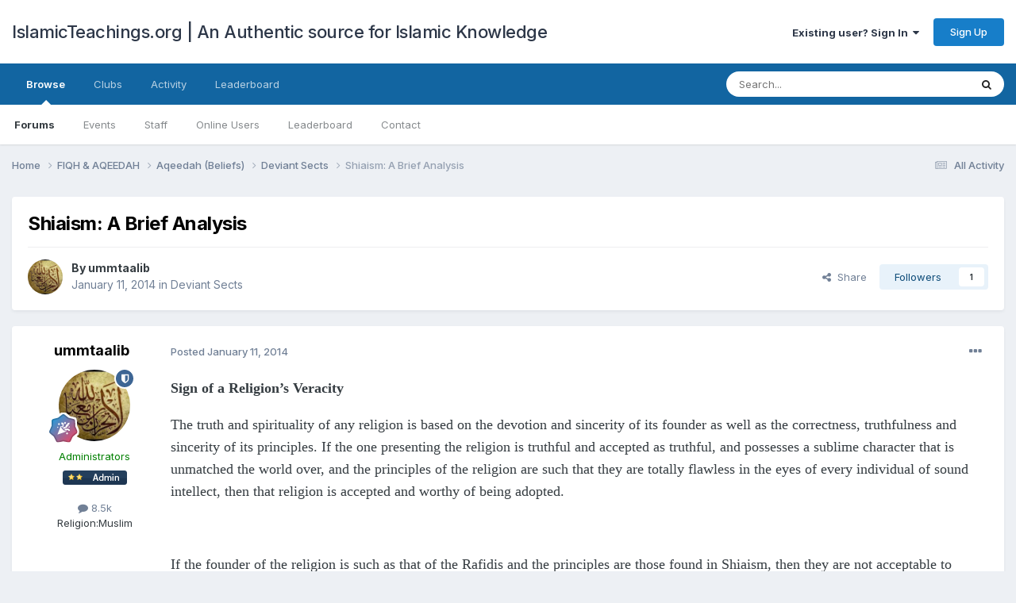

--- FILE ---
content_type: text/html;charset=UTF-8
request_url: https://www.islamicteachings.org/forum/topic/21325-shiaism-a-brief-analysis/
body_size: 30245
content:
<!DOCTYPE html>
<html lang="en-US" dir="ltr">
	<head>
		<meta charset="utf-8">
        
		<title>Shiaism: A Brief Analysis - Deviant Sects - IslamicTeachings.org | An Authentic source for Islamic Knowledge</title>
		
			<!-- Global site tag (gtag.js) - Google Analytics -->
<script async src="https://www.googletagmanager.com/gtag/js?id=UA-4242047-1"></script>
<script>
  window.dataLayer = window.dataLayer || [];
  function gtag(){dataLayer.push(arguments);}
  gtag('js', new Date());

  gtag('config', 'UA-4242047-1');
</script>
		
		
		
		

	<meta name="viewport" content="width=device-width, initial-scale=1">


	
	


	<meta name="twitter:card" content="summary" />




	
		
			
				<meta property="og:title" content="Shiaism: A Brief Analysis">
			
		
	

	
		
			
				<meta property="og:type" content="website">
			
		
	

	
		
			
				<meta property="og:url" content="https://www.islamicteachings.org/forum/topic/21325-shiaism-a-brief-analysis/">
			
		
	

	
		
			
				<meta name="description" content="Sign of a Religion’s Veracity The truth and spirituality of any religion is based on the devotion and sincerity of its founder as well as the correctness, truthfulness and sincerity of its principles. If the one presenting the religion is truthful and accepted as truthful, and possesses a sublime...">
			
		
	

	
		
			
				<meta property="og:description" content="Sign of a Religion’s Veracity The truth and spirituality of any religion is based on the devotion and sincerity of its founder as well as the correctness, truthfulness and sincerity of its principles. If the one presenting the religion is truthful and accepted as truthful, and possesses a sublime...">
			
		
	

	
		
			
				<meta property="og:updated_time" content="2014-01-11T12:46:56Z">
			
		
	

	
		
			
				<meta property="og:site_name" content="IslamicTeachings.org | An Authentic source for Islamic Knowledge">
			
		
	

	
		
			
				<meta property="og:locale" content="en_US">
			
		
	


	
		<link rel="canonical" href="https://www.islamicteachings.org/forum/topic/21325-shiaism-a-brief-analysis/" />
	





<link rel="manifest" href="https://www.islamicteachings.org/forum/manifest.webmanifest/">
<meta name="msapplication-config" content="https://www.islamicteachings.org/forum/browserconfig.xml/">
<meta name="msapplication-starturl" content="/">
<meta name="application-name" content="IslamicTeachings.org | An Authentic source for Islamic Knowledge">
<meta name="apple-mobile-web-app-title" content="IslamicTeachings.org | An Authentic source for Islamic Knowledge">

	<meta name="theme-color" content="#ffffff">










<link rel="preload" href="//www.islamicteachings.org/forum/applications/core/interface/font/fontawesome-webfont.woff2?v=4.7.0" as="font" crossorigin="anonymous">
		


	<link rel="preconnect" href="https://fonts.googleapis.com">
	<link rel="preconnect" href="https://fonts.gstatic.com" crossorigin>
	
		<link href="https://fonts.googleapis.com/css2?family=Inter:wght@300;400;500;600;700&display=swap" rel="stylesheet">
	



	<link rel='stylesheet' href='https://www.islamicteachings.org/forum/uploads/css_built_1/341e4a57816af3ba440d891ca87450ff_framework.css?v=357d9b52e21766914844' media='all'>

	<link rel='stylesheet' href='https://www.islamicteachings.org/forum/uploads/css_built_1/05e81b71abe4f22d6eb8d1a929494829_responsive.css?v=357d9b52e21766914844' media='all'>

	<link rel='stylesheet' href='https://www.islamicteachings.org/forum/uploads/css_built_1/90eb5adf50a8c640f633d47fd7eb1778_core.css?v=357d9b52e21766914844' media='all'>

	<link rel='stylesheet' href='https://www.islamicteachings.org/forum/uploads/css_built_1/5a0da001ccc2200dc5625c3f3934497d_core_responsive.css?v=357d9b52e21766914844' media='all'>

	<link rel='stylesheet' href='https://www.islamicteachings.org/forum/uploads/css_built_1/62e269ced0fdab7e30e026f1d30ae516_forums.css?v=357d9b52e21766914844' media='all'>

	<link rel='stylesheet' href='https://www.islamicteachings.org/forum/uploads/css_built_1/76e62c573090645fb99a15a363d8620e_forums_responsive.css?v=357d9b52e21766914844' media='all'>

	<link rel='stylesheet' href='https://www.islamicteachings.org/forum/uploads/css_built_1/ebdea0c6a7dab6d37900b9190d3ac77b_topics.css?v=357d9b52e21766914844' media='all'>





<link rel='stylesheet' href='https://www.islamicteachings.org/forum/uploads/css_built_1/258adbb6e4f3e83cd3b355f84e3fa002_custom.css?v=357d9b52e21766914844' media='all'>




		
		

	</head>
	<body class='ipsApp ipsApp_front ipsJS_none ipsClearfix' data-controller='core.front.core.app' data-message="" data-pageApp='forums' data-pageLocation='front' data-pageModule='forums' data-pageController='topic' data-pageID='21325'  >
		
        

        

		<a href='#ipsLayout_mainArea' class='ipsHide' title='Go to main content on this page' accesskey='m'>Jump to content</a>
		





		<div id='ipsLayout_header' class='ipsClearfix'>
			<header>
				<div class='ipsLayout_container'>
					

<a href='https://www.islamicteachings.org/forum/' id='elSiteTitle' accesskey='1'>IslamicTeachings.org | An Authentic source for Islamic Knowledge</a>

					
						

	<ul id='elUserNav' class='ipsList_inline cSignedOut ipsResponsive_showDesktop'>
		
        
		
        
        
            
            <li id='elSignInLink'>
                <a href='https://www.islamicteachings.org/forum/login/' data-ipsMenu-closeOnClick="false" data-ipsMenu id='elUserSignIn'>
                    Existing user? Sign In &nbsp;<i class='fa fa-caret-down'></i>
                </a>
                
<div id='elUserSignIn_menu' class='ipsMenu ipsMenu_auto ipsHide'>
	<form accept-charset='utf-8' method='post' action='https://www.islamicteachings.org/forum/login/'>
		<input type="hidden" name="csrfKey" value="cf7ecce801ab83087ed7dc1edad8b5a0">
		<input type="hidden" name="ref" value="aHR0cHM6Ly93d3cuaXNsYW1pY3RlYWNoaW5ncy5vcmcvZm9ydW0vdG9waWMvMjEzMjUtc2hpYWlzbS1hLWJyaWVmLWFuYWx5c2lzLw==">
		<div data-role="loginForm">
			
			
			
				
<div class="ipsPad ipsForm ipsForm_vertical">
	<h4 class="ipsType_sectionHead">Sign In</h4>
	<br><br>
	<ul class='ipsList_reset'>
		<li class="ipsFieldRow ipsFieldRow_noLabel ipsFieldRow_fullWidth">
			
			
				<input type="text" placeholder="Display Name" name="auth" autocomplete="username">
			
		</li>
		<li class="ipsFieldRow ipsFieldRow_noLabel ipsFieldRow_fullWidth">
			<input type="password" placeholder="Password" name="password" autocomplete="current-password">
		</li>
		<li class="ipsFieldRow ipsFieldRow_checkbox ipsClearfix">
			<span class="ipsCustomInput">
				<input type="checkbox" name="remember_me" id="remember_me_checkbox" value="1" checked aria-checked="true">
				<span></span>
			</span>
			<div class="ipsFieldRow_content">
				<label class="ipsFieldRow_label" for="remember_me_checkbox">Remember me</label>
				<span class="ipsFieldRow_desc">Not recommended on shared computers</span>
			</div>
		</li>
		<li class="ipsFieldRow ipsFieldRow_fullWidth">
			<button type="submit" name="_processLogin" value="usernamepassword" class="ipsButton ipsButton_primary ipsButton_small" id="elSignIn_submit">Sign In</button>
			
				<p class="ipsType_right ipsType_small">
					
						<a href='https://www.islamicteachings.org/forum/lostpassword/' data-ipsDialog data-ipsDialog-title='Forgot your password?'>
					
					Forgot your password?</a>
				</p>
			
		</li>
	</ul>
</div>
			
		</div>
	</form>
</div>
            </li>
            
        
		
			<li>
				
					<a href='https://www.islamicteachings.org/forum/register/' data-ipsDialog data-ipsDialog-size='narrow' data-ipsDialog-title='Sign Up' id='elRegisterButton' class='ipsButton ipsButton_normal ipsButton_primary'>Sign Up</a>
				
			</li>
		
	</ul>

						
<ul class='ipsMobileHamburger ipsList_reset ipsResponsive_hideDesktop'>
	<li data-ipsDrawer data-ipsDrawer-drawerElem='#elMobileDrawer'>
		<a href='#'>
			
			
				
			
			
			
			<i class='fa fa-navicon'></i>
		</a>
	</li>
</ul>
					
				</div>
			</header>
			

	<nav data-controller='core.front.core.navBar' class=' ipsResponsive_showDesktop'>
		<div class='ipsNavBar_primary ipsLayout_container '>
			<ul data-role="primaryNavBar" class='ipsClearfix'>
				


	
		
		
			
		
		<li class='ipsNavBar_active' data-active id='elNavSecondary_1' data-role="navBarItem" data-navApp="core" data-navExt="CustomItem">
			
			
				<a href="https://www.islamicteachings.org/forum/"  data-navItem-id="1" data-navDefault>
					Browse<span class='ipsNavBar_active__identifier'></span>
				</a>
			
			
				<ul class='ipsNavBar_secondary ' data-role='secondaryNavBar'>
					


	
		
		
			
		
		<li class='ipsNavBar_active' data-active id='elNavSecondary_10' data-role="navBarItem" data-navApp="forums" data-navExt="Forums">
			
			
				<a href="https://www.islamicteachings.org/forum/"  data-navItem-id="10" data-navDefault>
					Forums<span class='ipsNavBar_active__identifier'></span>
				</a>
			
			
		</li>
	
	

	
		
		
		<li  id='elNavSecondary_11' data-role="navBarItem" data-navApp="calendar" data-navExt="Calendar">
			
			
				<a href="https://www.islamicteachings.org/forum/events/"  data-navItem-id="11" >
					Events<span class='ipsNavBar_active__identifier'></span>
				</a>
			
			
		</li>
	
	

	
	

	
		
		
		<li  id='elNavSecondary_13' data-role="navBarItem" data-navApp="core" data-navExt="StaffDirectory">
			
			
				<a href="https://www.islamicteachings.org/forum/staff/"  data-navItem-id="13" >
					Staff<span class='ipsNavBar_active__identifier'></span>
				</a>
			
			
		</li>
	
	

	
		
		
		<li  id='elNavSecondary_14' data-role="navBarItem" data-navApp="core" data-navExt="OnlineUsers">
			
			
				<a href="https://www.islamicteachings.org/forum/online/"  data-navItem-id="14" >
					Online Users<span class='ipsNavBar_active__identifier'></span>
				</a>
			
			
		</li>
	
	

	
		
		
		<li  id='elNavSecondary_15' data-role="navBarItem" data-navApp="core" data-navExt="Leaderboard">
			
			
				<a href="https://www.islamicteachings.org/forum/leaderboard/"  data-navItem-id="15" >
					Leaderboard<span class='ipsNavBar_active__identifier'></span>
				</a>
			
			
		</li>
	
	

	
		
		
		<li  id='elNavSecondary_17' data-role="navBarItem" data-navApp="core" data-navExt="CustomItem">
			
			
				<a href="https://www.islamicteachings.org/forum/contact/"  data-navItem-id="17" >
					Contact<span class='ipsNavBar_active__identifier'></span>
				</a>
			
			
		</li>
	
	

					<li class='ipsHide' id='elNavigationMore_1' data-role='navMore'>
						<a href='#' data-ipsMenu data-ipsMenu-appendTo='#elNavigationMore_1' id='elNavigationMore_1_dropdown'>More <i class='fa fa-caret-down'></i></a>
						<ul class='ipsHide ipsMenu ipsMenu_auto' id='elNavigationMore_1_dropdown_menu' data-role='moreDropdown'></ul>
					</li>
				</ul>
			
		</li>
	
	

	
		
		
		<li  id='elNavSecondary_19' data-role="navBarItem" data-navApp="core" data-navExt="Clubs">
			
			
				<a href="https://www.islamicteachings.org/forum/clubs/"  data-navItem-id="19" >
					Clubs<span class='ipsNavBar_active__identifier'></span>
				</a>
			
			
		</li>
	
	

	
		
		
		<li  id='elNavSecondary_2' data-role="navBarItem" data-navApp="core" data-navExt="CustomItem">
			
			
				<a href="https://www.islamicteachings.org/forum/discover/"  data-navItem-id="2" >
					Activity<span class='ipsNavBar_active__identifier'></span>
				</a>
			
			
				<ul class='ipsNavBar_secondary ipsHide' data-role='secondaryNavBar'>
					


	
		
		
		<li  id='elNavSecondary_4' data-role="navBarItem" data-navApp="core" data-navExt="AllActivity">
			
			
				<a href="https://www.islamicteachings.org/forum/discover/"  data-navItem-id="4" >
					All Activity<span class='ipsNavBar_active__identifier'></span>
				</a>
			
			
		</li>
	
	

	
	

	
	

	
	

	
		
		
		<li  id='elNavSecondary_8' data-role="navBarItem" data-navApp="core" data-navExt="Search">
			
			
				<a href="https://www.islamicteachings.org/forum/search/"  data-navItem-id="8" >
					Search<span class='ipsNavBar_active__identifier'></span>
				</a>
			
			
		</li>
	
	

	
	

					<li class='ipsHide' id='elNavigationMore_2' data-role='navMore'>
						<a href='#' data-ipsMenu data-ipsMenu-appendTo='#elNavigationMore_2' id='elNavigationMore_2_dropdown'>More <i class='fa fa-caret-down'></i></a>
						<ul class='ipsHide ipsMenu ipsMenu_auto' id='elNavigationMore_2_dropdown_menu' data-role='moreDropdown'></ul>
					</li>
				</ul>
			
		</li>
	
	

	
		
		
		<li  id='elNavSecondary_16' data-role="navBarItem" data-navApp="core" data-navExt="Leaderboard">
			
			
				<a href="https://www.islamicteachings.org/forum/leaderboard/"  data-navItem-id="16" >
					Leaderboard<span class='ipsNavBar_active__identifier'></span>
				</a>
			
			
		</li>
	
	

				<li class='ipsHide' id='elNavigationMore' data-role='navMore'>
					<a href='#' data-ipsMenu data-ipsMenu-appendTo='#elNavigationMore' id='elNavigationMore_dropdown'>More</a>
					<ul class='ipsNavBar_secondary ipsHide' data-role='secondaryNavBar'>
						<li class='ipsHide' id='elNavigationMore_more' data-role='navMore'>
							<a href='#' data-ipsMenu data-ipsMenu-appendTo='#elNavigationMore_more' id='elNavigationMore_more_dropdown'>More <i class='fa fa-caret-down'></i></a>
							<ul class='ipsHide ipsMenu ipsMenu_auto' id='elNavigationMore_more_dropdown_menu' data-role='moreDropdown'></ul>
						</li>
					</ul>
				</li>
			</ul>
			

	<div id="elSearchWrapper">
		<div id='elSearch' data-controller="core.front.core.quickSearch">
			<form accept-charset='utf-8' action='//www.islamicteachings.org/forum/search/?do=quicksearch' method='post'>
                <input type='search' id='elSearchField' placeholder='Search...' name='q' autocomplete='off' aria-label='Search'>
                <details class='cSearchFilter'>
                    <summary class='cSearchFilter__text'></summary>
                    <ul class='cSearchFilter__menu'>
                        
                        <li><label><input type="radio" name="type" value="all" ><span class='cSearchFilter__menuText'>Everywhere</span></label></li>
                        
                            
                                <li><label><input type="radio" name="type" value='contextual_{&quot;type&quot;:&quot;forums_topic&quot;,&quot;nodes&quot;:206}' checked><span class='cSearchFilter__menuText'>This Forum</span></label></li>
                            
                                <li><label><input type="radio" name="type" value='contextual_{&quot;type&quot;:&quot;forums_topic&quot;,&quot;item&quot;:21325}' checked><span class='cSearchFilter__menuText'>This Topic</span></label></li>
                            
                        
                        
                            <li><label><input type="radio" name="type" value="core_statuses_status"><span class='cSearchFilter__menuText'>Status Updates</span></label></li>
                        
                            <li><label><input type="radio" name="type" value="forums_topic"><span class='cSearchFilter__menuText'>Topics</span></label></li>
                        
                            <li><label><input type="radio" name="type" value="calendar_event"><span class='cSearchFilter__menuText'>Events</span></label></li>
                        
                            <li><label><input type="radio" name="type" value="core_members"><span class='cSearchFilter__menuText'>Members</span></label></li>
                        
                    </ul>
                </details>
				<button class='cSearchSubmit' type="submit" aria-label='Search'><i class="fa fa-search"></i></button>
			</form>
		</div>
	</div>

		</div>
	</nav>

			
<ul id='elMobileNav' class='ipsResponsive_hideDesktop' data-controller='core.front.core.mobileNav'>
	
		
			
			
				
				
			
				
				
			
				
					<li id='elMobileBreadcrumb'>
						<a href='https://www.islamicteachings.org/forum/category/206-deviant-sects/'>
							<span>Deviant Sects</span>
						</a>
					</li>
				
				
			
				
				
			
		
	
	
	
	<li >
		<a data-action="defaultStream" href='https://www.islamicteachings.org/forum/discover/'><i class="fa fa-newspaper-o" aria-hidden="true"></i></a>
	</li>

	

	
		<li class='ipsJS_show'>
			<a href='https://www.islamicteachings.org/forum/search/'><i class='fa fa-search'></i></a>
		</li>
	
</ul>
		</div>
		<main id='ipsLayout_body' class='ipsLayout_container'>
			<div id='ipsLayout_contentArea'>
				<div id='ipsLayout_contentWrapper'>
					
<nav class='ipsBreadcrumb ipsBreadcrumb_top ipsFaded_withHover'>
	

	<ul class='ipsList_inline ipsPos_right'>
		
		<li >
			<a data-action="defaultStream" class='ipsType_light '  href='https://www.islamicteachings.org/forum/discover/'><i class="fa fa-newspaper-o" aria-hidden="true"></i> <span>All Activity</span></a>
		</li>
		
	</ul>

	<ul data-role="breadcrumbList">
		<li>
			<a title="Home" href='https://www.islamicteachings.org/forum/'>
				<span>Home <i class='fa fa-angle-right'></i></span>
			</a>
		</li>
		
		
			<li>
				
					<a href='https://www.islamicteachings.org/forum/category/163-fiqh-aqeedah/'>
						<span>FIQH &amp; AQEEDAH <i class='fa fa-angle-right' aria-hidden="true"></i></span>
					</a>
				
			</li>
		
			<li>
				
					<a href='https://www.islamicteachings.org/forum/category/177-aqeedah-beliefs/'>
						<span>Aqeedah (Beliefs) <i class='fa fa-angle-right' aria-hidden="true"></i></span>
					</a>
				
			</li>
		
			<li>
				
					<a href='https://www.islamicteachings.org/forum/category/206-deviant-sects/'>
						<span>Deviant Sects <i class='fa fa-angle-right' aria-hidden="true"></i></span>
					</a>
				
			</li>
		
			<li>
				
					Shiaism: A Brief Analysis
				
			</li>
		
	</ul>
</nav>
					
					<div id='ipsLayout_mainArea'>
						
						
						
						

	




						



<div class='ipsPageHeader ipsResponsive_pull ipsBox ipsPadding sm:ipsPadding:half ipsMargin_bottom'>
		
	
	<div class='ipsFlex ipsFlex-ai:center ipsFlex-fw:wrap ipsGap:4'>
		<div class='ipsFlex-flex:11'>
			<h1 class='ipsType_pageTitle ipsContained_container'>
				

				
				
					<span class='ipsType_break ipsContained'>
						<span>Shiaism: A Brief Analysis</span>
					</span>
				
			</h1>
			
			
		</div>
		
	</div>
	<hr class='ipsHr'>
	<div class='ipsPageHeader__meta ipsFlex ipsFlex-jc:between ipsFlex-ai:center ipsFlex-fw:wrap ipsGap:3'>
		<div class='ipsFlex-flex:11'>
			<div class='ipsPhotoPanel ipsPhotoPanel_mini ipsPhotoPanel_notPhone ipsClearfix'>
				


	<a href="https://www.islamicteachings.org/forum/profile/4260-ummtaalib/" rel="nofollow" data-ipsHover data-ipsHover-width="370" data-ipsHover-target="https://www.islamicteachings.org/forum/profile/4260-ummtaalib/?do=hovercard" class="ipsUserPhoto ipsUserPhoto_mini" title="Go to ummtaalib's profile">
		<img src='https://www.islamicteachings.org/forum/uploads/profile/photo-thumb-4260.png' alt='ummtaalib' loading="lazy">
	</a>

				<div>
					<p class='ipsType_reset ipsType_blendLinks'>
						<span class='ipsType_normal'>
						
							<strong>By 


<a href='https://www.islamicteachings.org/forum/profile/4260-ummtaalib/' rel="nofollow" data-ipsHover data-ipsHover-width='370' data-ipsHover-target='https://www.islamicteachings.org/forum/profile/4260-ummtaalib/?do=hovercard&amp;referrer=https%253A%252F%252Fwww.islamicteachings.org%252Fforum%252Ftopic%252F21325-shiaism-a-brief-analysis%252F' title="Go to ummtaalib's profile" class="ipsType_break">ummtaalib</a></strong><br />
							<span class='ipsType_light'><time datetime='2014-01-11T12:46:56Z' title='01/11/2014 12:46  PM' data-short='12 yr'>January 11, 2014</time> in <a href="https://www.islamicteachings.org/forum/category/206-deviant-sects/">Deviant Sects</a></span>
						
						</span>
					</p>
				</div>
			</div>
		</div>
		
			<div class='ipsFlex-flex:01 ipsResponsive_hidePhone'>
				<div class='ipsShareLinks'>
					
						


    <a href='#elShareItem_593194240_menu' id='elShareItem_593194240' data-ipsMenu class='ipsShareButton ipsButton ipsButton_verySmall ipsButton_link ipsButton_link--light'>
        <span><i class='fa fa-share-alt'></i></span> &nbsp;Share
    </a>

    <div class='ipsPadding ipsMenu ipsMenu_normal ipsHide' id='elShareItem_593194240_menu' data-controller="core.front.core.sharelink">
        
        
        <span data-ipsCopy data-ipsCopy-flashmessage>
            <a href="https://www.islamicteachings.org/forum/topic/21325-shiaism-a-brief-analysis/" class="ipsButton ipsButton_light ipsButton_small ipsButton_fullWidth" data-role="copyButton" data-clipboard-text="https://www.islamicteachings.org/forum/topic/21325-shiaism-a-brief-analysis/" data-ipstooltip title='Copy Link to Clipboard'><i class="fa fa-clone"></i> https://www.islamicteachings.org/forum/topic/21325-shiaism-a-brief-analysis/</a>
        </span>
        <ul class='ipsShareLinks ipsMargin_top:half'>
            
                <li>
<a href="https://x.com/share?url=https%3A%2F%2Fwww.islamicteachings.org%2Fforum%2Ftopic%2F21325-shiaism-a-brief-analysis%2F" class="cShareLink cShareLink_x" target="_blank" data-role="shareLink" title='Share on X' data-ipsTooltip rel='nofollow noopener'>
    <i class="fa fa-x"></i>
</a></li>
            
                <li>
<a href="https://www.facebook.com/sharer/sharer.php?u=https%3A%2F%2Fwww.islamicteachings.org%2Fforum%2Ftopic%2F21325-shiaism-a-brief-analysis%2F" class="cShareLink cShareLink_facebook" target="_blank" data-role="shareLink" title='Share on Facebook' data-ipsTooltip rel='noopener nofollow'>
	<i class="fa fa-facebook"></i>
</a></li>
            
                <li>
<a href="https://www.reddit.com/submit?url=https%3A%2F%2Fwww.islamicteachings.org%2Fforum%2Ftopic%2F21325-shiaism-a-brief-analysis%2F&amp;title=Shiaism%3A+A+Brief+Analysis" rel="nofollow noopener" class="cShareLink cShareLink_reddit" target="_blank" title='Share on Reddit' data-ipsTooltip>
	<i class="fa fa-reddit"></i>
</a></li>
            
                <li>
<a href="/cdn-cgi/l/email-protection#[base64]" rel='nofollow' class='cShareLink cShareLink_email' title='Share via email' data-ipsTooltip>
	<i class="fa fa-envelope"></i>
</a></li>
            
                <li>
<a href="https://pinterest.com/pin/create/button/?url=https://www.islamicteachings.org/forum/topic/21325-shiaism-a-brief-analysis/&amp;media=" class="cShareLink cShareLink_pinterest" rel="nofollow noopener" target="_blank" data-role="shareLink" title='Share on Pinterest' data-ipsTooltip>
	<i class="fa fa-pinterest"></i>
</a></li>
            
        </ul>
        
            <hr class='ipsHr'>
            <button class='ipsHide ipsButton ipsButton_verySmall ipsButton_light ipsButton_fullWidth ipsMargin_top:half' data-controller='core.front.core.webshare' data-role='webShare' data-webShareTitle='Shiaism: A Brief Analysis' data-webShareText='Shiaism: A Brief Analysis' data-webShareUrl='https://www.islamicteachings.org/forum/topic/21325-shiaism-a-brief-analysis/'>More sharing options...</button>
        
    </div>

					
					
                    

					



					

<div data-followApp='forums' data-followArea='topic' data-followID='21325' data-controller='core.front.core.followButton'>
	

	<a href='https://www.islamicteachings.org/forum/login/' rel="nofollow" class="ipsFollow ipsPos_middle ipsButton ipsButton_light ipsButton_verySmall " data-role="followButton" data-ipsTooltip title='Sign in to follow this'>
		<span>Followers</span>
		<span class='ipsCommentCount'>1</span>
	</a>

</div>
				</div>
			</div>
					
	</div>
	
	
</div>








<div class='ipsClearfix'>
	<ul class="ipsToolList ipsToolList_horizontal ipsClearfix ipsSpacer_both ipsResponsive_hidePhone">
		
		
		
	</ul>
</div>

<div id='comments' data-controller='core.front.core.commentFeed,forums.front.topic.view, core.front.core.ignoredComments' data-autoPoll data-baseURL='https://www.islamicteachings.org/forum/topic/21325-shiaism-a-brief-analysis/' data-lastPage data-feedID='topic-21325' class='cTopic ipsClear ipsSpacer_top'>
	
			
	

	

<div data-controller='core.front.core.recommendedComments' data-url='https://www.islamicteachings.org/forum/topic/21325-shiaism-a-brief-analysis/?recommended=comments' class='ipsRecommendedComments ipsHide'>
	<div data-role="recommendedComments">
		<h2 class='ipsType_sectionHead ipsType_large ipsType_bold ipsMargin_bottom'>Recommended Posts</h2>
		
	</div>
</div>
	
	<div id="elPostFeed" data-role='commentFeed' data-controller='core.front.core.moderation' >
		<form action="https://www.islamicteachings.org/forum/topic/21325-shiaism-a-brief-analysis/?csrfKey=cf7ecce801ab83087ed7dc1edad8b5a0&amp;do=multimodComment" method="post" data-ipsPageAction data-role='moderationTools'>
			
			
				

					

					
					



<a id='findComment-59899'></a>
<a id='comment-59899'></a>
<article  id='elComment_59899' class='cPost ipsBox ipsResponsive_pull  ipsComment  ipsComment_parent ipsClearfix ipsClear ipsColumns ipsColumns_noSpacing ipsColumns_collapsePhone    '>
	

	

	<div class='cAuthorPane_mobile ipsResponsive_showPhone'>
		<div class='cAuthorPane_photo'>
			<div class='cAuthorPane_photoWrap'>
				


	<a href="https://www.islamicteachings.org/forum/profile/4260-ummtaalib/" rel="nofollow" data-ipsHover data-ipsHover-width="370" data-ipsHover-target="https://www.islamicteachings.org/forum/profile/4260-ummtaalib/?do=hovercard" class="ipsUserPhoto ipsUserPhoto_large" title="Go to ummtaalib's profile">
		<img src='https://www.islamicteachings.org/forum/uploads/profile/photo-thumb-4260.png' alt='ummtaalib' loading="lazy">
	</a>

				
				<span class="cAuthorPane_badge cAuthorPane_badge--moderator" data-ipsTooltip title="ummtaalib is a moderator"></span>
				
				
					<a href="https://www.islamicteachings.org/forum/profile/4260-ummtaalib/badges/" rel="nofollow">
						
<img src='https://www.islamicteachings.org/forum/uploads/monthly_2021_08/12_Mentor.svg' loading="lazy" alt="Mentor" class="cAuthorPane_badge cAuthorPane_badge--rank ipsOutline ipsOutline:2px" data-ipsTooltip title="Rank: Mentor (12/14)">
					</a>
				
			</div>
		</div>
		<div class='cAuthorPane_content'>
			<h3 class='ipsType_sectionHead cAuthorPane_author ipsType_break ipsType_blendLinks ipsFlex ipsFlex-ai:center'>
				


<a href='https://www.islamicteachings.org/forum/profile/4260-ummtaalib/' rel="nofollow" data-ipsHover data-ipsHover-width='370' data-ipsHover-target='https://www.islamicteachings.org/forum/profile/4260-ummtaalib/?do=hovercard&amp;referrer=https%253A%252F%252Fwww.islamicteachings.org%252Fforum%252Ftopic%252F21325-shiaism-a-brief-analysis%252F' title="Go to ummtaalib's profile" class="ipsType_break"><span style='color:green;'>ummtaalib</span></a>
			</h3>
			<div class='ipsType_light ipsType_reset'>
			    <a href='https://www.islamicteachings.org/forum/topic/21325-shiaism-a-brief-analysis/#findComment-59899' rel="nofollow" class='ipsType_blendLinks'>Posted <time datetime='2014-01-11T12:46:56Z' title='01/11/2014 12:46  PM' data-short='12 yr'>January 11, 2014</time></a>
				
			</div>
		</div>
	</div>
	<aside class='ipsComment_author cAuthorPane ipsColumn ipsColumn_medium ipsResponsive_hidePhone'>
		<h3 class='ipsType_sectionHead cAuthorPane_author ipsType_blendLinks ipsType_break'><strong>


<a href='https://www.islamicteachings.org/forum/profile/4260-ummtaalib/' rel="nofollow" data-ipsHover data-ipsHover-width='370' data-ipsHover-target='https://www.islamicteachings.org/forum/profile/4260-ummtaalib/?do=hovercard&amp;referrer=https%253A%252F%252Fwww.islamicteachings.org%252Fforum%252Ftopic%252F21325-shiaism-a-brief-analysis%252F' title="Go to ummtaalib's profile" class="ipsType_break">ummtaalib</a></strong>
			
		</h3>
		<ul class='cAuthorPane_info ipsList_reset'>
			<li data-role='photo' class='cAuthorPane_photo'>
				<div class='cAuthorPane_photoWrap'>
					


	<a href="https://www.islamicteachings.org/forum/profile/4260-ummtaalib/" rel="nofollow" data-ipsHover data-ipsHover-width="370" data-ipsHover-target="https://www.islamicteachings.org/forum/profile/4260-ummtaalib/?do=hovercard" class="ipsUserPhoto ipsUserPhoto_large" title="Go to ummtaalib's profile">
		<img src='https://www.islamicteachings.org/forum/uploads/profile/photo-thumb-4260.png' alt='ummtaalib' loading="lazy">
	</a>

					
						<span class="cAuthorPane_badge cAuthorPane_badge--moderator" data-ipsTooltip title="ummtaalib is a moderator"></span>
					
					
						
<img src='https://www.islamicteachings.org/forum/uploads/monthly_2021_08/12_Mentor.svg' loading="lazy" alt="Mentor" class="cAuthorPane_badge cAuthorPane_badge--rank ipsOutline ipsOutline:2px" data-ipsTooltip title="Rank: Mentor (12/14)">
					
				</div>
			</li>
			
				<li data-role='group'><span style='color:green;'>Administrators</span></li>
				
					<li data-role='group-icon'><img src='https://www.islamicteachings.org/forum/uploads/team_admin.png' alt='' class='cAuthorGroupIcon'></li>
				
			
			
				<li data-role='stats' class='ipsMargin_top'>
					<ul class="ipsList_reset ipsType_light ipsFlex ipsFlex-ai:center ipsFlex-jc:center ipsGap_row:2 cAuthorPane_stats">
						<li>
							
								<a href="https://www.islamicteachings.org/forum/profile/4260-ummtaalib/content/" rel="nofollow" title="8,462 posts" data-ipsTooltip class="ipsType_blendLinks">
							
								<i class="fa fa-comment"></i> 8.5k
							
								</a>
							
						</li>
						
					</ul>
				</li>
			
			
				

	
	<li data-role='custom-field' class='ipsResponsive_hidePhone ipsType_break'>
		
<span class="ft">Religion:</span><span class="fc">Muslim</span>
	</li>
	

			
		</ul>
	</aside>
	<div class='ipsColumn ipsColumn_fluid ipsMargin:none'>
		

<div id='comment-59899_wrap' data-controller='core.front.core.comment' data-commentApp='forums' data-commentType='forums' data-commentID="59899" data-quoteData='{&quot;userid&quot;:4260,&quot;username&quot;:&quot;ummtaalib&quot;,&quot;timestamp&quot;:1389444416,&quot;contentapp&quot;:&quot;forums&quot;,&quot;contenttype&quot;:&quot;forums&quot;,&quot;contentid&quot;:21325,&quot;contentclass&quot;:&quot;forums_Topic&quot;,&quot;contentcommentid&quot;:59899}' class='ipsComment_content ipsType_medium'>

	<div class='ipsComment_meta ipsType_light ipsFlex ipsFlex-ai:center ipsFlex-jc:between ipsFlex-fd:row-reverse'>
		<div class='ipsType_light ipsType_reset ipsType_blendLinks ipsComment_toolWrap'>
			<div class='ipsResponsive_hidePhone ipsComment_badges'>
				<ul class='ipsList_reset ipsFlex ipsFlex-jc:end ipsFlex-fw:wrap ipsGap:2 ipsGap_row:1'>
					
					
					
					
					
				</ul>
			</div>
			<ul class='ipsList_reset ipsComment_tools'>
				<li>
					<a href='#elControls_59899_menu' class='ipsComment_ellipsis' id='elControls_59899' title='More options...' data-ipsMenu data-ipsMenu-appendTo='#comment-59899_wrap'><i class='fa fa-ellipsis-h'></i></a>
					<ul id='elControls_59899_menu' class='ipsMenu ipsMenu_narrow ipsHide'>
						
							<li class='ipsMenu_item'><a href='https://www.islamicteachings.org/forum/topic/21325-shiaism-a-brief-analysis/?do=reportComment&amp;comment=59899' data-ipsDialog data-ipsDialog-remoteSubmit data-ipsDialog-size='medium' data-ipsDialog-flashMessage='Thanks for your report.' data-ipsDialog-title="Report post" data-action='reportComment' title='Report this content'>Report</a></li>
						
						
                        
						
						
						
							
								
							
							
							
							
							
							
						
					</ul>
				</li>
				
			</ul>
		</div>

		<div class='ipsType_reset ipsResponsive_hidePhone'>
		   
		   Posted <time datetime='2014-01-11T12:46:56Z' title='01/11/2014 12:46  PM' data-short='12 yr'>January 11, 2014</time>
		   
			
			<span class='ipsResponsive_hidePhone'>
				
				
			</span>
		</div>
	</div>

	

    

	<div class='cPost_contentWrap'>
		
		<div data-role='commentContent' class='ipsType_normal ipsType_richText ipsPadding_bottom ipsContained' data-controller='core.front.core.lightboxedImages'>
			
<p><strong>Sign of a Religion’s Veracity</strong></p>
<p>The truth and spirituality of any religion is based on the devotion and sincerity of its founder as well as the correctness, truthfulness and sincerity of its principles. If the one presenting the religion is truthful and accepted as truthful, and possesses a sublime character that is unmatched the world over, and the principles of the religion are such that they are totally flawless in the eyes of every individual of sound intellect, then that religion is accepted and worthy of being adopted.</p>
<p> </p>
<p>If the founder of the religion is such as that of the Rafidis and the principles are those found in Shiaism, then they are not acceptable to anyone of sound temperament. Who is the founder of Shiaism and what are Shia principles? I hereby present a brief but useful and accepted outline of Shiaism supported by a number of references. Please read attentively.</p>
<p> </p>
<p><strong>The Founder of Shiaism was a Jew</strong></p>
<p>His name was ‘Abdullah ibn Wahb ibn Saba;<sup>[<a data-ipb="nomediaparse" href="http://www.deoband.org/2013/09/aqida/prophets-angels-and-companions/shiaism-a-brief-analysis/?utm_source=rss&amp;utm_medium=rss&amp;utm_campaign=shiaism-a-brief-analysis#footnote_0_4548" title="According to the 1906 Jewish Encyclopedia ‘Abdullah ibn Saba was “a Jew of Yemen, Arabia, of the seventh century, who settled in Medina and embraced Islam. Having adversely criticized Calif Othman’s administration, he was banished from the town. Thence he went to Egypt, where he founded an antiothmanian sect, to promote the interests of Ali. On account of his learning he obtained great influence there, and formulated the doctrine that, just as every prophet had an assistant who afterward succeeded him, Mohammed’s vizier was Ali, who had therefore been kept out of the califate by deceit. Othman had no legal claim whatever to the califate; and the general dissatisfaction with his government greatly contributed to the spread of Abdallah’s teachings. Tradition relates that when Ali had assumed power, Abdallah ascribed divine honors to him by addressing him with the words, ‘Thou art Thou!’ Thereupon Ali banished him to Madain. After Ali’s assassination Abdallah is said to have taught that Ali was not dead but alive, and had never been killed; that a part of the Deity was hidden in him; and that after a certain time he would return to fill the earth with justice. Till then the divine character of Ali was to remain hidden in the imams, who temporarily filled his place. It is easy to see that the whole idea rests on that of the Messiah in combination with the legend of Elijah the prophet. The attribution of divine honors to Ali was probably but a later development, and was fostered by the circumstance that in the Koran Allah is often styled ‘Al-Ali’ (The Most High)” [sic] [translator]." rel="external nofollow">1</a>]</sup> Al-Miqrizi has mentioned this in [<em>Mawaiz wa al-‘Itibar bi dhikr</em>]<em> al-Khitat wa al-Athar. </em>It is also mentioned in the<em> </em>well-known Shia book <em>Rijal al-Kashi</em> (an authority in the classification of narrators):</p>
<p> </p>
<p>“Some people of knowledge have stated that ‘Abdullah ibn Saba was a Jew who embraced Islam and claimed love for ‘Ali (peace be upon him). While still a Jew he would exaggerate his opinion regarding Yusha‘ ibn Nun, the appointed successor of Musa. During his Islam after the demise of the Prophet of Allah (may Allah bless him and grant him peace), he held the same opinion regarding ‘Ali (peace be upon him). He was the first to innovate the opinion of the <em>imamah</em> (infallible leadership) of ‘Ali, as well as severing all links with those who [in his opinion] opposed ‘Ali. He would expose the opponents of ‘Ali and call them unbelievers. Hence, it was due to this that the adversaries of Shias believe Shiaism to have stemmed from Jews.” [<em>sic</em>]</p>
<p> </p>
<p>Although the author of <em>Rijal al-Kashi</em> attributes the opinion that Shiaism stemmed from the Jews to his adversaries, the aforementioned passage accepts that [1] ‘Abdullah ibn Saba is the founder of Shiaism, [2] the <em>imamah</em> of Sayyiduna ‘Ali (may Allah be pleased with him) is considered necessary, [3] the severing of all ties with adversaries and considering them unbelievers and apostates (which are core beliefs of Shiaism), [4] and the attribution of all of the above to ‘Abdullah ibn Saba. The author has been just to mention that ‘Abdullah ibn Saba is a fundamental pillar from the founders of Shiaism but has stumbled by attributing [the Jewish connection] to their adversaries.</p>
<p> </p>
<p>[The author then writes an Urdu poem, the meaning of which is as follows]</p>
<p><em>The lover’s foot has become entangled in beloved’s long locks,</em></p>
<p><em>Behold, the hunter has been caught in his own trap.</em></p>
<p> </p>
<p>The objective of this booklet is to prove that ‘Abdullah ibn Saba (a covert Jew) was among the founders of Shiaism who overtly embraced Islam and to some extent succeeded in his vow to destroy Islam. Based on Ibn Saba’s fundamental teachings, approximately 80 sects emerged in this single religion. Among these sects were the Ghulat, Kaysaniyyah, Zaydiyyah, Tafdiliyyah, Imamiyyah, Mu‘tazilah, Jahamiyyah and Karramiyyah etc., all of which were offshoots of this single religion.</p>
<p> </p>
<p><strong>Enmity towards the Noble Companions</strong></p>
<p>We shall present a few preliminary words to simplify this issue.</p>
<p> </p>
<p>1. When the Prophet (may Allah bless him and grant him peace) was migrating to al-a-Madinah al-Munawwarah, the Quraysh of Makkah announced a reward for a hundred camels for anyone who kills or captures the Prophet (may Allah bless him and grant him peace) and Sayyiduna Abu Bakr (may Allah be pleased with him). As a result, Sayyiduna Suraqah ibn Malik (d. 24 AH) (may Allah be pleased with him)—who had not yet embraced Islam—pursued these two esteemed personalities. On seeing them he was set on his evil intention and intended to kill them. His horse, however, sank into the ground numerous times and he was unsuccessful. This entire incident is mentioned in detail in <em>Sahih al-Bukhari</em> (vol. 1, pg. 554). Our purpose in mentioning this short historical piece—which the Hafiz of the Maghreb Yusuf ibn ‘Abdullah, commonly known as Ibn ‘Abdul Barr al-Maliki (d. 463 AH) has mentioned in <em>Al-Istiy‘ab</em> (Egyptian print, vol. 2, p. 581) and Hafiz ‘Izz al-Din ‘Ali ibn Muhammad ibn Athir (d. 630 AH) in <em>Usd al-Ghabah fi Ma‘rifah</em> <em>al-Sahabah </em>(vol. 3, p. 69)—is that the Prophet (may Allah bless him and grant him peace) said to Suraqah ibn Malik (may Allah be pleased with him): “What a blessed time it will be when you will be wearing Khosrau’s bracelets…”</p>
<p> </p>
<p>This was a prophecy of the Prophet (may Allah bless him and grant him peace) granting him permission—with the order of Allah—to wear gold bracelets. The Qur’an states: <em>“He [the Prophet] does not speak out of his own desire. It is but revelation revealed (to him)”</em> (Surah Najm: 3-4). Thus, there remains no opportunity for objection if the Prophet (may Allah bless him and grant him peace) grants someone an exemption from a command of Allah, nor does this necessitate that the Prophet (may Allah bless him and grant him peace) is endowed with total discretion (<em>mukhtar al-kull</em>).</p>
<p> </p>
<p>It is a strange sight that this very individual whose kinsmen compelled him to leave his cherished homeland without sufficient bread to eat to his fill—and forget having a mansion he did not even have comfortable dwellings let alone warm soft bedding—promises Suraqah ibn Malik (may Allah be pleased with him) the bracelets of Khosrau with Allah’s permission.</p>
<p> </p>
<p>[The author then writes an Urdu poem, the meaning of which is as follows]</p>
<p><em>A bed of earth and cap of rags,</em></p>
<p><em>This is the crown of Khosrau and the throne of Sulayman.</em></p>
<p> </p>
<p>This prophecy was fulfilled in the golden caliphate of Sayyiduna ‘Umar (may Allah be pleased with him) and Sayyiduna Suraqah ibn Malik (may Allah be pleased with him) was adorned with Khosrau’s bracelets in the Prophet’s <em>masjid</em>. Those present witnessed the spectacle of the world’s volatility.</p>
<p> </p>
<p>“What a blessed time it will be when you will be wearing Khosrau’s bracelets!” The wisdom behind this that comes to mind is that the Prophet’s (may Allah bless him and grant him peace) statement implied: O Suraqah. Today you desire to kill or capture the true Messenger of Allah for worldly gains, but what blessed a time it will be when you will be a Muslim and Allah and His Messenger’s (may Allah bless him and grant him peace) pleasure will be better for you than the world and all that it contains. You will wear the bracelets of Khosrau and this bounty will only be acquired through obedience to Allah and His Messenger (may Allah bless him and grant him peace). You will acquire faith in its complete form without compromising the world.</p>
<p> </p>
<p>In this incident of migration, for Sayyiduna Abu Bakr (may Allah be pleased with him) to embark on a journey with the Prophet (may Allah bless him and grant him Peace) while endangering his own life was no ordinary task. Hence, exhibiting hostility towards such a saintly figure and refusing to accept his caliphate is synonymous with exhibiting enmity to Islam and the Messenger of Allah (may Allah bless him and grant him peace)—may Allah protect us. What sort of service to Islam is it to harbour hatred and enmity towards the esteemed personality of Sayyiduna ‘Umar (may Allah be pleased with him) and refuse to acknowledge his rightful caliphate in which the Prophet’s prophecy manifested itself when Khosrau’s treasures reached the Prophet’s <em>masjid</em>?</p>
<p> </p>
<p>2. Shias believe most of the Noble Companions (may Allah be pleased with him) to be unbelievers and apostates in that besides a selected three or four the rest left Islam, we seek refuge with Allah (see the Shia book: <em>Ihtijaj </em>by Tabarsi, p. 48).</p>
<p> </p>
<p>“None from the Ummah offered allegiance (<em>bay‘ah</em>)<em> </em>[to Sayyiduna Abu Bakr (may Allah be pleased with him)] save ‘Ali and our four [individuals].”</p>
<p> </p>
<p>Meaning, according to Shias everyone willingly pledged allegiance besides five personalities.</p>
<p>It is mentioned in [the Shia book] <em>Hayat al-Qulub</em> (vol. 2, p. 643):</p>
<p> </p>
<p>“It is narrated from Imam Baqir with a sound chain of narration that all the Companions had become apostates after the Prophet (may Allah bless him and grant him peace) passed away, besides three: Salman, Abu Dharr and Miqdad.”</p>
<p> </p>
<p>It is also mentioned in the Shia books: <em>Kitab al-Ikhtisas</em>, <em>Rawdah al-Kafi</em> (p. 115), <em>Rijal al-Kashi </em>(p. 8) and <em>Ihtijaj Tabarsi </em>(Iranian print, p. 48):</p>
<p> </p>
<p>“It is narrated from Abu Ja‘far who said that all of the people (meaning the Companions) became apostates after the Prophet (may Allah bless him and grant him peace) besides three: Miqdad, Abu Dharr and Salman.”</p>
<p> </p>
<p>It is stated in [the Shia book] <em>Kitab al-Ikhtisas</em>:</p>
<p> </p>
<p>“I heard Abu ‘Abdullah (peace be upon him) say that when the Prophet (may Allah bless him and grant him peace) passed away all of his Companions became apostates except three: Salman, Abu Dharr and ‘Ammar.”</p>
<p> </p>
<p>Ponder over how there were one hundred and twenty four thousand Companions after the Prophet (may Allah bless him and grant him peace)—as mentioned in the Shia book <em>Majma‘ Bihar al-Anwar </em>(p. 564)—and despite the twenty three years of the Prophet’s teachings, the outcome of the best of Ummahs was that they all became apostates after the Prophet (may Allah bless him and grant him peace). Even the Companions of Sayyiduna Musa (peace be upon him)—who were sorcerers and then embraced Islam—responded to Pharaoh’s threats of severe punishment of execution and the like by saying: <em>“So decide whatever you have to decide (we will not forsake the truth)”</em> (Surah Taha: 72). This even though they had only been blessed with a very short time in the company of Sayyiduna Musa (peace be upon him).</p>
<p> </p>
<p>In light of Shari‘ah principles, it is an accepted fact that the Ummah of the Prophet (may Allah bless him and grant him peace) is the best of Ummahs. [is it the case that] the Ummah of Sayyiduna Musa (peace be upon him), which is lower in rank than the Ummah of the Prophet (may Allah bless him and grant him peace), never became apostates after facing and hearing of trials and tribulations, while the best Ummah became apostates in spite of spending twenty three years in the company of the Prophet (may Allah bless him and grant him peace) and even though they were not faced with any difficulty? Is this not a direct attack on the lofty status of Prophethood? The Prophet (may Allah bless him and grant him peace) taught them for so long—day and night, during expeditions and at home, in the <em>masjid</em> and on the battlefield. However, [is it so that] when he left the world they all became apostates?</p>
<p> </p>
<p>It is on account of this that the Christian historian Godfrey Higgins wrote the truth regarding the Companions in his book <em>An Apology for the Life and Character of the Celebrated Prophet of Arabia, called Mohamed, or the Illustrious</em>:</p>
<p> </p>
<p>“The Christians would do well to recollect, that the doctrines of Mohamed created a degree of enthusiasm in his followers which is to be sought in vain in the immediate followers of Jesus, and that his religion spread with rapidity unexampled in that of the Christians. In less than half a century it became triumphant in many great and flourishing empires. When Jesus was led to the cross, his followers fled, their enthusiasm forsook them, and they left him to perish and if they were forbidden to defend him, they might have remained to comfort him, patiently setting at defiance his and their persecutors. The followers of Mohamed, on the contrary, rallied round their persecuted prophet, and, risking their lives in his defence, made him triumph over all his enemies.”<sup>[<a data-ipb="nomediaparse" href="http://www.deoband.org/2013/09/aqida/prophets-angels-and-companions/shiaism-a-brief-analysis/?utm_source=rss&amp;utm_medium=rss&amp;utm_campaign=shiaism-a-brief-analysis#footnote_1_4548" title="HIGGINS, G., 1829. An Apology for the Life and Character of the Celebrated Prophet of Arabia, called Mohamed, or the Illustrious. 1st ed. London: Rowland Hunter." rel="external nofollow">2</a>]</sup></p>
<p> </p>
<p>3. Shias slander the Companions as a whole and Sayyiduna ‘Umar (may Allah be pleased with him) in particular. Notice that in their gatherings they criticise Sayyiduna ‘Umar the most in comparison to other Companions (may Allah be pleased with them). Rather they fabricate many unbefitting incidents that they then attribute to him. Some are reproduced below:</p>
<p> </p>
<p>Sayyiduna ‘Umar kicked Sayyida Fatima causing her to miscarry and he tied a rope around the neck of Sayyiduna ‘Ali, dragging him away by force to pledge allegiance to Sayyiduna Abu Bakr (may Allah be pleased with them). This is mentioned in a famous book of the Shias called <em>Jala al-‘Uyun </em>(vol. 1, p. 152).</p>
<p> </p>
<p>How regretful is this? What happened to the bravery of Sayyiduna ‘Ali (may Allah be pleased with him) on account of which he ripped off the door of the fort of Khaybar? Where was the one who they remember with the words <em>mushkil kusha </em>(remover of all difficulties)? Try to correlate this fictional tale with the bravery of Sayyiduna ‘Ali (may Allah be pleased with him). It should also be noted that the narration that mentions that Sayyiduna ‘Ali (may Allah be pleased with him) ripped off the door of Khaybar that seventy men failed to do so is fabricated. See <em>Mizan al-I‘tidal </em>(vol. 1, p. 142 and vol. 2, p. 218) and <em>Al-Taqrib </em>(p. 49).</p>
<ol>
<li>Sayyiduna ‘ Umar burnt the house of Sayyida Fatima (may Allah be pleased with them). See <em>Kitab al-Murtada </em>(p. 45), <em>Hadd al-Tahqiq </em>(p. 332) and <em>Al-Milal wa al-Nihal </em>(vol. 1, p. 25) etc.</li>	<li>One narration [of the Shias] mentions that Sayyiduna ‘Umar whipped Sayyida Fatima (may Allah be pleased with them) which caused her immense distress.</li>	<li>Among other false incidents and baseless stories, the Shias believe that Sayyiduna ‘Umar was the one who instigated the issue of Fadak and the caliphate of Sayyiduna Abu Bakr (may Allah be pleased with them).</li>	<li>It is on account of this that some extreme individuals create effigies of Sayyiduna ‘Umar (may Allah be pleased with him) from flour which they then fill with honey and then strike with their swords while saying they have killed Sayyiduna ‘Umar (may Allah be pleased with him). They then drink the honey and say we have drank his blood. This I have heard from some well-read scholars.</li>	<li>Shias express the harshest hatred for Sayyiduna ‘Umar, Sayyiduna Abu Bakr, Sayyiduna ‘Uthman and the Chaste Wives of the Prophet (may Allah bless them). It is stated in their renowned book <em>Tuhfah al-‘Ulum </em>(vol. 1, p. 20) that one should not get up off the prayer mat without cursing and expressing hatred for three of the Prophet’s companions (Sayyiduna Abu Bakr, Sayyiduna ‘Umar and Sayyiduna ‘Uthman (may Allah be pleased with them)) and two wives. The two chaste wives are Sayyida ‘Ayshah and Sayyida Hafsah (may Allah be pleased with them).</li>
</ol>
<p>We should here contemplate why they have enmity for the Companions in general and Sayyiduna ‘Umar (may Allah be pleased with them) in particular. What is the cause, reason and basis of this hatred? By the end of Sayyiduna ‘Umar’s (may Allah be pleased with him) caliphate in 23 AH, Muslims had conquered thirty six thousand cities and forts, averaging nine cities or forts a day. Four thousand temples of idol worship were converted into <em>masjids</em>. The total area of land conquered by Sayyiduna ‘Umar (may Allah be pleased with him) was 2.2 million square miles (see the footnotes of <em>Tadhkirah al-‘Allamah al-Mashriqi</em>, vol. 1, p. 69).<sup>[<a data-ipb="nomediaparse" href="http://www.deoband.org/2013/09/aqida/prophets-angels-and-companions/shiaism-a-brief-analysis/?utm_source=rss&amp;utm_medium=rss&amp;utm_campaign=shiaism-a-brief-analysis#footnote_2_4548" title="‘Allamah Shibli Nu’mani writes: “The total area of the countries conquered by the Great Caliph was 2,251,030 square miles, extending from Makkah 1,036 miles to the north, 1,087 miles to the east and 483 miles to the south. In the west the country extended only up to Jeddah and may, therefore, be ignored. These vast territories comprised the countries of Syria, Egypt, Khozistan, both the Iraqs (Arab and Persian), Armenia, Adharbaijan, Fars, Kiram, Khurasan and Makran including parts of Baluchistan as well. Asia Minor, called Rum by the Arabs, was invaded in 20 A.H., but it cannot be reckoned as a conquest. All of these conquests were made in the reign of Omar in a little over ten years.” NU’MANI, S., 1992. Al-Farooq Omar the Great. (Z. A. Khan, Trans.). New Delhi: International Islamic Publishers. (Original translated work published in 1900)." rel="external nofollow">3</a>]</sup></p>
<p> </p>
<p>Among these conquered lands, Iraq and Iran are worthy of mention—the Levant (<em>al-Sham</em>) and Egypt etc. were also among the conquered lands. Iran, which belonged to the Zoroastrians, was conquered during the caliphate Sayyiduna ‘Umar (may Allah be pleased with him) and Khosrau’s treasures were distributed in the Prophet’s <em>masjid</em>. Sayyiduna Suraqah ibn Malik (may Allah be pleased with him) was made to wear the bracelets of Khosrau and thus the prophecy of the Prophet (may Allah bless him and grant him peace) was realised.</p>
<p> </p>
<p>When these people, the Persian Zoroastrians, were captured by the Muslims and saw their kingdom fall to bits then that same fire that they worshipped exploded in their hearts. Some of the cunning ones among them hypocritically embraced Islam and expressed love for the Ahl al-Bayt (family members of the Prophet). It was under this disguise that they kept the Zoroastrian spirit alive. It is on account of this that they hold profound enmity for Sayyiduna ‘Umar (may Allah be pleased with them) and it is also on account of this that the majority of Shias today are found in Iraq and Iran. This is because Sayyiduna ‘Umar (may Allah be pleased with him) made their Iran into an Islamic state and took them as captives.</p>
<p> </p>
<p>Their empire, which had been established for centuries, was conquered in a flash, transforming their honour into humiliation. Shehar Bano, Khosrau’s daughter, was brought as a captive and their treasures, throne and crown, was distributed among the Companions (may Allah be pleased with him) in front of them. They witnessed all of this and sought to take revenge in the form of sweet poison by deceitfully expressing love for the Ahl al-Bayt while persistently striking Islam with damaging blows. Neither did they love Islam or Ahl al-Bayt. Their love was reserved solely for disbelief, Zoroastrianism and eliminating Islam. Love for Ahl al-Bayt was nothing but a show.</p>
<p> </p>
<p>It is mentioned in [the Shia book] <em>Ihtijaj Tabrisi </em>(p. 59) that Sayyida Fatima addressed Sayyiduna ‘Ali (may Allah be pleased with them) with the following words: “O son of Abu Talib! You have sat in hiding like a foetus (in the womb of its mother) and you have sat at home like one who has been slandered.” Is it the case—we seek refuge with Allah Most High—that Sayyiduna Fatima received guidance from the Prophet (may Allah bless him and grant him peace) that speaking in such a tone with her husband, the rightful <em>imam</em>,<sup>[<a data-ipb="nomediaparse" href="http://www.deoband.org/2013/09/aqida/prophets-angels-and-companions/shiaism-a-brief-analysis/?utm_source=rss&amp;utm_medium=rss&amp;utm_campaign=shiaism-a-brief-analysis#footnote_3_4548" title="This is sarcasm being employed here by the author. [translator]." rel="external nofollow">4</a>]</sup> is permissible? If this is love for Ahl al-Bayt then we are certainly free from it.</p>
<p> </p>
<p>[The author then writes a Farsi poem, the meaning of which is as follows]</p>
<p><em>“If this is </em>[what you call a <em>wali], then curse upon [such a wali].</em>”</p>
<p> </p>
<p>If a house is of weak foundation, then the building can never be strong. The religious rulings, creed, Qur’an and hadiths that have reached the Ummah have only come by way of the Prophet’s Companions and Chaste Wives (may Allah be pleased with them). If the ones who compiled the Qur’an and transmitted the hadiths are considered disbelievers and apostates, then such a religion—with its corrupt foundation—is not a religion but a child’s play. The religion whose founders include ‘Abdullah ibn Saba and Iranian Zoroastrians, and whose beliefs include <em>mut‘ah </em>(temporary marriage), the concept of <em>bada</em><sup>[<a data-ipb="nomediaparse" href="http://www.deoband.org/2013/09/aqida/prophets-angels-and-companions/shiaism-a-brief-analysis/?utm_source=rss&amp;utm_medium=rss&amp;utm_campaign=shiaism-a-brief-analysis#footnote_4_4548" title="Shia dogma requires belief in a strange concept known as bada. Shias believe that at times Allah performs an action due to ignorance and then regrets this. This is what is meant by bada. An entire chapter is devoted to this belief in the widely accepted Shia book Usul al-Kafi [translator]." rel="external nofollow">5</a>]</sup><em> </em>and the <em>takfir</em> of the Companions, is akin to what is mentioned in this [Perisan] poem:</p>
<p> </p>
<p><em>If they appoint the cat as sultan, the dog as vizier, and the mouse as treasurer,</em></p>
<p><em>Then this system of governing will run nations into ruin.</em></p>
<p> </p>
<p>These people are the founders of all the wrongs which developed in religion. We present a few passages of history to corroborate this.</p>
<ol>
<li>“Innovations (<em>bid‘ah</em>) and deviances in the religion were only spread by the children of captives (i.e. Persian captives etc.) as has been narrated in hadith.” (<em>Al-Farq fi al-Firaq </em>by Imam ‘Abdul Qahir al-Baghdadi al-Shafi‘i, p. 101).</li>	<li>“When Shakir, the head of the heretics, was brought before Caliph Rashid to have his head severed, Rashid asked why is it that the first things you teach your people are Shia beliefs and disbelief in pre-destiny (<em>qadr</em>)? He replied: As to our teaching Shiaism, we intend to slander the narrators (meaning the Companions) by way of this. So when the [authority of the] narrators has been rendered null then that which they transmit (i.e. the religion of Islam) will be nullified…” (<em>Tarikh al-Khatib</em>, vol. 4, p. 308).</li>
</ol>
<p>Notice the clarity by which Shakir the heretic admits that they intend to destroy Islam by accusing the Companions of disbelief and apostasy. This same point can be corroborated through the following references:</p>
<ul>
<li>
<em>Al-Isabah</em> <em>fi Tadhkirah al-Sahabah</em> by Hafidh ibn Hajar al-‘Asqalani, p. 10.</li>
<li>
<em>Al-Yawaqit wa al-Jawahir</em> by ‘Abdul Wahhab Al-Sha‘rani (d. 973 AH), p. 226.</li>
<li>
<em>Kitab Al-Mu‘tamad</em> by Fadlullah Turpushti who was a contemporary of Shaykh Sa‘di (d. 690 AH), section 3, chapter 4.</li>
</ul>
<p>Note: The aforementioned point is the actual reason why the Shias slander the Companions (may Allah be pleased with them). Nevertheless, some uneducated people of the latter times began seeing Shias as sincere lovers of Ahl al-Bayt and genuinely considered Shiaism a part of Islam. They [islam and Shiaism] are totally separate, take note.</p>
<p> </p>
<p>Another obvious proof that the <em>fitnah </em>of enmity towards the Companions (may Allah be pleased with him) was harboured by non-Arab Persians is that the man who killed Sayyiduna ‘Umar (may Allah be pleased with him) was a Zoroastrian slave of Sayyiduna Mughirah ibn Shu‘bah (may Allah be pleased with him) called Fayruz, whose teknonym (<em>kunyah</em>) was Abu Lu’Lu’ (this is mentioned in books of history and in <em>Al-Ikmal fi Asma al-Rijal</em>, p. 602). The martyrdom of Sayyiduna ‘Umar (may Allah be pleased with him) was a result of the plot of Hurmuzan, the king of Tustur who was taken captive to the holy city of Madinah. He hypocritically proclaimed faith but harboured disbelief in his heart (see <em>Fayd al-Bari</em>, vol. 3, p. 473).</p>
<p> </p>
<p>The one who martyred Sayyiduna ‘Uthman (may Allah be pleased with him) was an Egyptian by the name of Aswad al-Tajibi (this is more correct as mentioned in <em>Al-Ikmal fi Asma al-Rijal</em>, p. 602). One of the reasons they hate Sayyiduna Abu Bakr (may Allah be pleased with him) is that he appointed Sayyiduna ‘Umar (may Allah be pleased with him) as Caliph after him, on account of whom Islam spread widely and greatly prospered.</p>
<p> </p>
<p><strong>A Question for the Shias</strong></p>
<p>Shehar Bano, the daughter of Khosrau, was brought to Madinah in captivity as a slave-girl during the caliphate of Sayyiduna ‘Umar (may Allah be pleased with him). She was married to Sayyiduna Husayn ibn ‘Ali (may Allah be pleased with him) and bore great Imams, in particular Imam Zayn al-‘Abidin. It is mentioned in [the Shia book] <em>Usul al-Kafi </em>(<em>Kitab al-Hujjah</em>, p. 296, in the section regarding the birth of ‘Ali ibn al-Husayn):<sup>[<a data-ipb="nomediaparse" href="http://www.deoband.org/2013/09/aqida/prophets-angels-and-companions/shiaism-a-brief-analysis/?utm_source=rss&amp;utm_medium=rss&amp;utm_campaign=shiaism-a-brief-analysis#footnote_5_4548" title="This is according to Shia sources and all of the references are Shia. The same story is also mentioned in the commentary of Al-Usul, entitled Al-Safi, in the chapter entitled Kitab al-Hujjah (vol. 3, part 2, p. 204-205) [translator]." rel="external nofollow">6</a>]</sup></p>
<p> </p>
<p>“It is narrated from Abu Ja‘far (peace be upon him) who said: ‘When the daughter of Yazdegerd appeared before ‘Umar … the Commander of the Faithful<sup>[<a data-ipb="nomediaparse" href="http://www.deoband.org/2013/09/aqida/prophets-angels-and-companions/shiaism-a-brief-analysis/?utm_source=rss&amp;utm_medium=rss&amp;utm_campaign=shiaism-a-brief-analysis#footnote_6_4548" title="The reference here is to Sayyidina ‘Ali (may Allah be pleased with him) [translator]." rel="external nofollow">7</a>]</sup> (peace be upon him) suggested: ‘You need not issue a ruling. Instead, just allow her to choose a Muslim man of her choice and consider her his share of booty.’ Hence, she was given a choice so she went and placed her hand on the head of Husayn (peace be upon him). The Commander of the Faithful (peace be upon him) asked her: ‘What is your name?’ She replied: ‘Jahan Shah.’ The Commander of the Faithful then said: ‘But your name is Shehar Bano.’ He then addressed Husayn: ‘Oh Abu ‘Abdullah. This woman will give birth for you the best person on earth.’ She later gave birth to ‘Ali ibn Husayn…”<sup>[<a data-ipb="nomediaparse" href="http://www.deoband.org/2013/09/aqida/prophets-angels-and-companions/shiaism-a-brief-analysis/?utm_source=rss&amp;utm_medium=rss&amp;utm_campaign=shiaism-a-brief-analysis#footnote_7_4548" title="He was known as Imam Zayn al-‘Abidin and the Shias believe him to be the fourth of their twelve infallible imams. It should also be noted that Usul al-Kafi is for the Shias equivalent to the Sahih al-Bukhari of the Muslims [translator]." rel="external nofollow">8</a>]</sup></p>
<p> </p>
<p>Had the caliphate of Sayyiduna ‘Umar (may Allah be pleased with him) been a result of usurpation and if he were an apostate then this would necessitate the booty he distributed as being unlawful and Shehar Bano would have also been unlawful. Hence, how could the <em>imam </em>born from this<em> haram </em>woman<em> </em>be an [infallible] <em>imam</em>? Is this love for Ahl al-Bayt? Please clarify, may you be rewarded.</p>
<p> </p>
<p><strong>The Testimony of a Non-Muslim</strong></p>
<p>At this point I would like to present a quote from Mohandas Gandhi (b. 1869 CE). Please read carefully. When the Indian National Congress emerged as a power in eight provinces in 1937 CE, Gandhi needed to present his ministers with the best role model of government and for this he cited the example of Sayyiduna Abu Bakr and Sayyiduna ‘Umar al-Faruq (may Allah be pleased with them). He writes:</p>
<p> </p>
<p>“History tells us of <em>Pratap</em> and <em>Shivaji</em> living in the utmost simplicity. But opinions may be divided as to what they did when they had power. There is no division of opinion about the prophet, Abu Bakr and Omar. They had the riches of the world at their feet. It will be difficult to find a historical parallel to match their rigorous life. Omar would not brook the idea of his lieutenants living in distant provinces and using anything but coarse cloth and coarse flour.” (July 17, 1937 in <em>Harijan </em>newspaper)</p>
<p> </p>
<p>This testimony is not insignificant because, according to Muslims, only six or seven thousand years have passed of the world. However, according to the Hindu faith four epochs are common belief (<em>Tarikh-i-Farishta</em>, vol. 1, p. 3):</p>
<p> </p>
<p>1. Satya Yuga – This epoch is 1,728,000 years. The average age in this epoch is 100,000 years.</p>
<p>2. Treta Yuga – This epoch is 1,296,000 years. The average in this epoch is 10,000 years.</p>
<p>3. Dwapar Yuga– This epoch is 864,000 years. The average age in this epoch is 1000 years. Hindus believe Sayyiduna Nuh (peace be upon him) lived in this epoch.</p>
<p>4. Kali Yuga – This epoch is 432,000 years. The average age in this epoch is 100 years.</p>
<p> </p>
<p>The first three epochs have certainly passed. They total 3,888,000 years. Some of the fourth epoch has also passed but we will take only the first three. Within this 3,888,000 years, Gandhi knew of the history of the Romans, the Amalekites, the Greeks, the Japanese, the Chinese, the British and his own Hindu history. Neither was he impressed by <em>Ramchander Ji, Krishan Ji, Biyas Ji</em>, or any of the other Rajas and Maharajas. Instead, he claims that the rule of the likes of Sayyiduna Abu Bakr and Sayyiduna ‘Umar (may Allah be pleased with them) cannot be found in the pages of history.</p>
<p> </p>
<p><em>Beautiful is that woman, who is declared such by her [rival] co-wife,</em></p>
<p><em>True virtue is that which the enemy testifies to. </em>(Arabic sayings.)</p>
<p> </p>
<p><strong>Martyrdom of Sayyiduna ‘Ali (may Allah be pleased with him)</strong></p>
<p>We shall mention his death briefly as mentioned by al-Mubarrad (d. 285 AH) in his book <em>Al-Kamil </em>(Egyptian print, vol. 3, p. 113) and by Shaykh Muhammad al-Hadari (d. 1255 AH) in <em>Al-Muhadarat </em>(vol. 2, p. 122 and also on p. 193) that the Kharijites ‘Abdur Rahman ibn Muljim, Hajjaj ibn ‘Abdullah al-Suraymi and Zadawaih, the freed slave (<em>mawla</em>) of the Banu ‘Amr ibn Tamim, decided in a meeting that each one of them would assassinate one of three esteemed personalities. ‘Abdur Rahman ibn Muljim would assassinate Sayyiduna ‘Ali (may Allah be pleased with him) who was in Kufa, Hajjaj ibn ‘Abdullah for Sayyiduna Mu‘awiyah (may Allah be pleased with him) who was in Damascus, and Zadawaih would kill Sayyiduna ‘Amr ibn Al-‘As (may Allah be pleased with him) who was in Egypt. They fixed a specific night for these assassinations.</p>
<p> </p>
<p>Hajjaj ibn ‘Abdullah was unsuccessful in his attempt to assassinate Sayyiduna Mu‘awiyah (may Allah be pleased with him) and Zadawaih attacked a man called Kharijah thinking he was Sayyiduna ‘Amr (may Allah be pleased with him). On learning who he had killed he said: “I intended to kill ‘Amr but Allah intended for Kharijah.” This statement later developed into a proverb. When someone sets out for something and it turns out different to what was intended they say this (see <em>Tarikh Ibn Khallikan</em> by Qadi Shams al-Din Ahmad ibn Khallikan d. 681 AH). ‘Abdur Rahman ibn Muljim wounded Sayyiduna ‘Ali (may Allah be pleased with him) after dawn on Friday 18th Ramadhan, 40 AH. He passed away on Sunday 21st Ramadhan. <em>We are for Allah and unto Him do we return. </em>Shaykh al-Hadari mentions: “He was buried in Kufa which was the capital of his caliphate.” His caliphate lasted four years and a few days short of nine months. His total age was 63 or 65 or 70 or 75 (see <em>Al-Ikmal, </em>p. 603). The first is the most correct.</p>
<p> </p>
<p><strong>Martyrdom of Sayyiduna Husayn ibn ‘Ali (may Allah be pleased with him)</strong></p>
<p>Sayyiduna Husayn (may Allah be pleased with him) was martyred on 10th Muharram, 61 AH. He had a mere eighty companions with him at the time—seventy two of whom were martyred with him. Eighty eight men of the opposition were killed in Ibn Sa‘d’s army. As to who killed Sayyiduna Husayn (may Allah be pleased with him) is not part of the subject matter here. My heart tells me to continue writing because of this [Persian] poem:</p>
<p> </p>
<p><em>The (true) wayfarers never become weary on the path, (because)</em></p>
<p><em>Love is their path and it is also their destination. </em></p>
<p>However, I shall suffice on a few points. It is as the [urdu] poet says:</p>
<p><em>Bring the register of deaths so that I may also see,</em></p>
<p><em>Whose seal it is at the top.</em></p>
<p> </p>
<p>Who killed Sayyiduna Husayn (may Allah be pleased with him)? Was it Sayyiduna Mu‘awiyah (may Allah be pleased with him)? Certainly not! It is mentioned in the [shia book] <em>Jala al-‘Uyun </em>(p. 422) that Sayyiduna Mu‘awiyah (may Allah be pleased with him) specially advised Yazid regarding Sayyiduna Husayn (may Allah be pleased with him) that he is certain that the people of Iraq (Kufa) will invite Sayyiduna Husayn (may Allah be pleased with him) and subsequently betray and abandon him. [He said]: O Yazid, if you defeat them then take their sacred status and relation to the Prophet (may Allah bless him and grant him peace) into consideration. Do not punish them. Do not sever the connections I built with them in my time and let them not suffer.</p>
<p> </p>
<p>It is stated in the Shia book <em>Nasikh al-Tawarikh</em> (vol. 6, p. 111) that Sayyiduna Mu‘awiyah (may Allah be pleased with him) said: “My son, beware! Let it not be the case that when you are presented to Allah on the Day of Judgement you are taken to account for the blood of Husayn ibn ‘Ali…” It is stated in the same book (vol. 2, p. 780) that Sayyiduna Mu‘awiyah (may Allah be pleased with him) said: “How can I stigmatise Husayn when I find no fault in him…” All three references are from prominent Shia books which prove Sayyiduna Mu‘awiyah (may Allah be pleased with him) was neither the killer nor did he consent to the killing and that he was not present to witness the martyrdom.</p>
<p> </p>
<p>Was Yazid behind the martyrdom of Sayyiduna Husayn (may Allah be pleased with him), or did he instigate it? Take into account the following references [from Shia works]:</p>
<ol>
<li>It is mentioned in <em>Nasikh al-Tawarikh </em>(p. 269) that when Zuhayr ibn Qays informed Yazid of Sayyiduna Husayn’s (may Allah be pleased with him) martyrdom “Yazid instantaneously lowered his head. The shock silenced him. Thereafter, he raised his head and remarked: ‘I would have been pleased with your obedience to me without the killing of Husayn. I would certainly have pardoned him had I been with you and I would never have let him be killed.’” </li>	<li>When Shimr Dhi al-Jushan brought the blessed head of Sayyiduna Husayn (may Allah be pleased with him) to Yazid and said fill my baggage with gold and silver, for I have killed the best of mankind, then it is mentioned in [the Shia book] <em>Khulasah al-Masa’ib </em>(p. 304) that “Yazid became enraged and looked at Shimr with rage and said, ‘May Allah fill your baggage with fire. Woe unto you, why did you kill him after knowing he is the best of mankind? Get out! I have no reward for you.’”</li>	<li>It is mentioned in <em>Jala al-‘Uyun </em>(p. 527) that Yazid said: “Ibn Ziyad the accursed acted with haste in killing Husayn. I was never happy for his killing.”</li>	<li>It is mentioned in <em>Taraz Madhhab Muzaffari </em>(p. 456) that Yazid said: “May Allah destroy Ibn Ziyad, for he killed Husayn and disgraced me in both worlds.”</li>	<li>It is mentioned in <em>Jala al-‘Uyun </em>(p. 527) that Yazid said to his wife Hindah: “O Hindah, lament over the grandson of the Messenger (may Allah bless him and grant him peace), the leader of the Quraysh.”</li>	<li>According to <em>Khulasah al-Masa’ib </em>(p. 353), Yazid would become restless in public as well as in private and would weep over Sayyiduna Husayn (may Allah be pleased with him).Note: Lamenting over Sayyiduna Husayn (may Allah be pleased with him) is the practice of Yazid. Shias have adopted this practice of Yazid.</li>	<li>According to the above [shia] book (p. 392), Yazid courteously loaded the rides of the Ahl al-Bayt and bid them farewell with respect. </li>
</ol>
<p><strong>So Who Betrayed and killed Sayyiduna Husayn (may Allah be pleased with him)?</strong></p>
<p>In Rabi al-Awwal 41 AH, Sayyiduna Hasan (may Allah be pleased with him) concluded a treaty with Sayyiduna Mu‘awiyah (may Allah be pleased with them) as had been prophesised by the Prophet (may Allah bless him and grant him peace). There is a narration in <em>Sahih al-Bukhari </em>(vol. 1, p. 373) that the Prophet gestured towards Sayyiduna Hasan (may Allah be pleased with him) and said: “This son of mine will be a leader and perhaps Allah will make peace between two great parties of the Muslims through him.” At this point, the Shias responded to the treaty—as mentioned in [the Shia book] <em>Jala al-‘Uyun </em>(p. 336)—by claiming Sayyiduna Hasan (may Allah be pleased with him) had humiliated them by making them slaves of the Banu Umayyah [family of Sayyiduna Mu’awiyah, may Allah be pleased with him]. The Shias would disrespectfully address Sayyiduna Hasan (may Allah be pleased with him) by calling him <em>mudhil al-mu’minin </em>(the humiliator of the believers) and <em>‘ar al-mu’minin </em>(disgrace of the believers). A Shia by the name of Sufyan ibn Abu Layla would offer <em>salam</em> to Sayyiduna Hasan (may Allah be pleased with him) saying: “Peace be upon you O disgrace of the believers, peace be upon you O humiliator of the believers.”</p>
<p> </p>
<p>The Shias of Kufa wrote to Sayyiduna Husayn (may Allah be pleased with him) asking him to certainly visit Kufa and enlighten it. They assured him they would pledge allegiance to him. Those who wrote to him were Shias by the names of Sulayman ibn Sard, Musayyib ibn Nakhbah, Rifa’ah ibn Shaddad and Habib ibn Mudhahir (see the Shia books <em>Jala al-‘Uyun</em>, p. 43; <em>Nasikh al-Tawarikh, </em>vol. 6, p. 131; and <em>Mahij al-Ahzan</em>, p. 47-48). After the Shias wrote 12,000 letters, Sayyiduna Husayn sent his cousin Sayyiduna Muslim ibn ‘Aqil (may Allah be pleased with them) to assess the situation for him (see <em>Jala al-‘Uyun, </em>p. 432). On reaching Kufa, eighty thousands residents of Kufa pledged their allegiance to Sayyiduna Muslim ibn ‘Aqil (may Allah be pleased with him) (see <em>Nasikh al-Tawarikh</em>, p. 133). The Shias wrote to Sayyiduna Husayn (may Allah be pleased with him) stating one thousand swords are prepared to assist him (<em>Mahij al-Ahzan, </em>p. 55). Deceived by their approach, Sayyiduna Muslim ibn ‘Aqil (may Allah be pleased with him) wrote to Sayyiduna Husayn (may Allah be pleased with him) twenty seven days prior to being martyred inviting him to Kufa, claiming that the people there seemed ever so sympathetic. In brief, they were the ones who martyred Sayyiduna Muslim ibn ‘Aqil (may Allah be pleased with him) (<em>Nasikh al-Tawarikh</em>). Now the question remains as to who were the Kufan residents who wrote the letters. Were they Sunni or Shia?</p>
<ol>
<li>The Shia writer Qadi Nurullah Shostari writes in <em>Majalis al-Mu’minin </em>(p. 25) that no evidence is required to prove the people of Kufa were Shias. Rather, evidence is required to prove they were Sunnis. He also writes that although Imam Abu Hanifah was a Sunni, but an insignificant minority is considered virtually non-existent.</li>	<li>When the first plan to invite Sayyiduna Husayn (may Allah be pleased with him) was hatched at the house of Sulayman ibn Sard, he said: “You people are a part of his <em>Shi‘ah</em> [<em>Shi’ah </em>meaning group] and his father’s <em>Shi‘ah</em> (see <em>Nasikh al-Tawarikh </em>and <em>Jala al-‘Uyun</em>). When Sayyiduna Husayn (may Allah be pleased with him) reached his army camp he remarked: “What loyalty did you display to my father for me to expect loyalty from you now.” When he got to his camp none of them were by him (see Shia book: <em>Jala al-‘Uyun</em>, p. 312). Sayyiduna Husayn (may Allah be pleased with him) repeatedly said: “The Shias have betrayed us” (see Shia book: <em>Khulasah al-Masa’ib</em>, p. 49 and also <em>Nasikh al-Tawarikh</em>, p. 163, and <em>Jala al-‘Uyun</em>). Sayyiduna Husayn (may Allah be pleased with him) addressed them saying: “Woe to you O people of Kufa. Have you forgotten your letters and your pledges? It is [you] the people of Kufa who called me and these are your letters, but now you are the same people who are anxious to kill me” (see Shia books: <em>Dhabh-i-‘Azim</em>, p. 335; <em>Nasikh al-Tawarikh</em>, p. 159; and <em>Khulasah al-Masa’ib</em>, p. 115). Imam Zayn al-‘Abidin (may Allah be pleased with him) states: “When these people are the only ones who lament over us, who else [besides them] could have oppressed and killed our seniors?” (<em>Nasikh al-Tawarikh</em>, vol. 6, p. 243) Sayyida Zaynab (may Allah be pleased with her) said: “O people of Kufa. O traitors. You are the ones who killed us and you are the ones who lament over us too” (<em>Jala al-‘Uyun</em>). ‘Allamah Khalil al-Qazwini writes in <em>Safi</em> which is the commentary of <em>Kafi </em>that “after the <em>imam</em> was martyred the ones who wrote the letters [to him] confessed to having committed a heinous crime and admitted that they ought to repent (<em>Majalis al-Mu’minin</em>). However, what good is there in repenting after killing and instigating murder?</li>	<li>The letters Sayyiduna Husayn (may Allah be pleased with him) received would state: “From so and so, son of so and so and all the Shias…” (see the Shia book: <em>Nasikh al-Tawarikh </em>etc.)</li>
</ol>
<p><em>He repented from oppressing after murdering me,</em></p>
<p><em>What good is such intense remorse? </em>(Urdu couplet.)</p>
<p> </p>
<p>It is mentioned in <em>Khulasah al-Masa’ib </em>(p. 201), <em>Nasikh al-Tawarikh </em>(vol. 6, p. 174) and <em>Talkhis Murqqa‘ Karbala </em>(p. 10) that “there was not a single Syrian or Hijazi among them [killers]; rather they were all residents of Kufa.”</p>
<p>Till the present day, after murdering and instigating the murder of Sayyiduna Husayn (may Allah be pleased with him), they have kept secret the identities of the killers and remain in mourning.</p>
<p> </p>
<p><em>Can unlawful blood ever be hidden by concealing it?</em></p>
<p><em>Why are they sat around my corpse trying to hide the blood. </em>[urdu couplet]</p>
<p> </p>
<p>Supplicate to Allah Most High that He grants us the ability to understand the truth and remain firm on it. <em>All praise is for Allah, at the beginning and at the end, and exoterically and esoterically. May Allah Most High send peace and blessings on the Prophet, his family, companions and wives. </em></p>
<p> </p>
<p>The lowly servant of Allah, [shaykh] Muhammad Sarfaraz Khan Safdar [may Allah have mercy upon him].</p>
<p>_____________________________<br><br> </p>
<ol>
<li>According to the 1906 Jewish Encyclopedia ‘Abdullah ibn Saba was “a Jew of Yemen, Arabia, of the seventh century, who settled in Medina and embraced Islam. Having adversely criticized Calif Othman’s administration, he was banished from the town. Thence he went to Egypt, where he founded an antiothmanian sect, to promote the interests of Ali. On account of his learning he obtained great influence there, and formulated the doctrine that, just as every prophet had an assistant who afterward succeeded him, Mohammed’s vizier was Ali, who had therefore been kept out of the califate by deceit. Othman had no legal claim whatever to the califate; and the general dissatisfaction with his government greatly contributed to the spread of Abdallah’s teachings. Tradition relates that when Ali had assumed power, Abdallah ascribed divine honors to him by addressing him with the words, ‘Thou art Thou!’ Thereupon Ali banished him to Madain. After Ali’s assassination Abdallah is said to have taught that Ali was not dead but alive, and had never been killed; that a part of the Deity was hidden in him; and that after a certain time he would return to fill the earth with justice. Till then the divine character of Ali was to remain hidden in the imams, who temporarily filled his place. It is easy to see that the whole idea rests on that of the Messiah in combination with the legend of Elijah the prophet. The attribution of divine honors to Ali was probably but a later development, and was fostered by the circumstance that in the Koran Allah is often styled ‘Al-Ali’ (The Most High)” [<em>sic</em>] [translator]. [<a data-ipb="nomediaparse" href="http://www.deoband.org/2013/09/aqida/prophets-angels-and-companions/shiaism-a-brief-analysis/?utm_source=rss&amp;utm_medium=rss&amp;utm_campaign=shiaism-a-brief-analysis#identifier_0_4548" rel="external nofollow">↩</a>]</li>	<li>HIGGINS, G., 1829. <em>An Apology for the Life and Character of the Celebrated Prophet of Arabia, called Mohamed, or the Illustrious</em>. 1st ed. London: Rowland Hunter. [<a data-ipb="nomediaparse" href="http://www.deoband.org/2013/09/aqida/prophets-angels-and-companions/shiaism-a-brief-analysis/?utm_source=rss&amp;utm_medium=rss&amp;utm_campaign=shiaism-a-brief-analysis#identifier_1_4548" rel="external nofollow">↩</a>]</li>	<li>‘Allamah Shibli Nu’mani writes: “The total area of the countries conquered by the Great Caliph was 2,251,030 square miles, extending from Makkah 1,036 miles to the north, 1,087 miles to the east and 483 miles to the south. In the west the country extended only up to Jeddah and may, therefore, be ignored. These vast territories comprised the countries of Syria, Egypt, Khozistan, both the Iraqs (Arab and Persian), Armenia, Adharbaijan, Fars, Kiram, Khurasan and Makran including parts of Baluchistan as well. Asia Minor, called Rum by the Arabs, was invaded in 20 A.H., but it cannot be reckoned as a conquest. All of these conquests were made in the reign of Omar in a little over ten years.”	<p> </p>	<p>NU’MANI, S., 1992. <em>Al-Farooq Omar the Great</em>. (Z. A. Khan, Trans.). New Delhi: International Islamic Publishers. (Original translated work published in 1900). [<a data-ipb="nomediaparse" href="http://www.deoband.org/2013/09/aqida/prophets-angels-and-companions/shiaism-a-brief-analysis/?utm_source=rss&amp;utm_medium=rss&amp;utm_campaign=shiaism-a-brief-analysis#identifier_2_4548" rel="external nofollow">↩</a>]</p>	</li>
<li>This is sarcasm being employed here by the author. [translator]. [<a data-ipb="nomediaparse" href="http://www.deoband.org/2013/09/aqida/prophets-angels-and-companions/shiaism-a-brief-analysis/?utm_source=rss&amp;utm_medium=rss&amp;utm_campaign=shiaism-a-brief-analysis#identifier_3_4548" rel="external nofollow">↩</a>]</li>	<li>Shia dogma requires belief in a strange concept known as <em>bada. </em>Shias believe that at times Allah performs an action due to ignorance and then regrets this. This is what is meant by <em>bada. </em>An entire chapter is devoted to this belief in the widely accepted Shia book <em>Usul al-Kafi </em>[translator]. [<a data-ipb="nomediaparse" href="http://www.deoband.org/2013/09/aqida/prophets-angels-and-companions/shiaism-a-brief-analysis/?utm_source=rss&amp;utm_medium=rss&amp;utm_campaign=shiaism-a-brief-analysis#identifier_4_4548" rel="external nofollow">↩</a>]</li>	<li>This is according to Shia sources and all of the references are Shia. The same story is also mentioned in the commentary of <em>Al-Usul</em>, entitled <em>Al-Safi</em>, in the chapter entitled <em>Kitab al-Hujjah </em>(vol. 3, part 2, p. 204-205) [translator]. [<a data-ipb="nomediaparse" href="http://www.deoband.org/2013/09/aqida/prophets-angels-and-companions/shiaism-a-brief-analysis/?utm_source=rss&amp;utm_medium=rss&amp;utm_campaign=shiaism-a-brief-analysis#identifier_5_4548" rel="external nofollow">↩</a>]</li>	<li>The reference here is to Sayyidina ‘Ali (may Allah be pleased with him) [translator]. [<a data-ipb="nomediaparse" href="http://www.deoband.org/2013/09/aqida/prophets-angels-and-companions/shiaism-a-brief-analysis/?utm_source=rss&amp;utm_medium=rss&amp;utm_campaign=shiaism-a-brief-analysis#identifier_6_4548" rel="external nofollow">↩</a>]</li>	<li>He was known as Imam Zayn al-‘Abidin and the Shias believe him to be the fourth of their twelve infallible <em>imams</em>. It should also be noted that <em>Usul al-Kafi</em> is for the Shias equivalent to the <em>Sahih al-Bukhari </em>of the Muslims [translator]. [<a data-ipb="nomediaparse" href="http://www.deoband.org/2013/09/aqida/prophets-angels-and-companions/shiaism-a-brief-analysis/?utm_source=rss&amp;utm_medium=rss&amp;utm_campaign=shiaism-a-brief-analysis#identifier_7_4548" rel="external nofollow">↩</a>]</li>
</ol>
<p><a data-ipb="nomediaparse" href="http://www.deoband.org/2013/09/aqida/prophets-angels-and-companions/shiaism-a-brief-analysis/?utm_source=rss&amp;utm_medium=rss&amp;utm_campaign=shiaism-a-brief-analysis" rel="external nofollow">deoband.org</a></p>


			
		</div>

		

		
			

		
	</div>

	
    
</div>
	</div>
</article>
					
					
					
				
			
			
<input type="hidden" name="csrfKey" value="cf7ecce801ab83087ed7dc1edad8b5a0" />


		</form>
	</div>

	
	
	
	
	
		<a id='replyForm'></a>
	<div data-role='replyArea' class='cTopicPostArea ipsBox ipsResponsive_pull ipsPadding cTopicPostArea_noSize ipsSpacer_top' >
			
				
				

<div>
	<input type="hidden" name="csrfKey" value="cf7ecce801ab83087ed7dc1edad8b5a0">
	
		<div class='ipsType_center ipsPad cGuestTeaser'>
			
				<h2 class='ipsType_pageTitle'>Create an account or sign in to comment</h2>
				<p class='ipsType_light ipsType_normal ipsType_reset ipsSpacer_top ipsSpacer_half'>You need to be a member in order to leave a comment</p>
			
	
			<div class='ipsBox ipsPad ipsSpacer_top'>
				<div class='ipsGrid ipsGrid_collapsePhone'>
					<div class='ipsGrid_span6 cGuestTeaser_left'>
						<h2 class='ipsType_sectionHead'>Create an account</h2>
						<p class='ipsType_normal ipsType_reset ipsType_light ipsSpacer_bottom'>Sign up for a new account in our community. It's easy!</p>
						
							<a href='https://www.islamicteachings.org/forum/register/' class='ipsButton ipsButton_primary ipsButton_small' data-ipsDialog data-ipsDialog-size='narrow' data-ipsDialog-title='Sign Up'>
						
						Register a new account</a>
					</div>
					<div class='ipsGrid_span6 cGuestTeaser_right'>
						<h2 class='ipsType_sectionHead'>Sign in</h2>
						<p class='ipsType_normal ipsType_reset ipsType_light ipsSpacer_bottom'>Already have an account? Sign in here.</p>
						<a href='https://www.islamicteachings.org/forum/login/?ref=aHR0cHM6Ly93d3cuaXNsYW1pY3RlYWNoaW5ncy5vcmcvZm9ydW0vdG9waWMvMjEzMjUtc2hpYWlzbS1hLWJyaWVmLWFuYWx5c2lzLyNyZXBseUZvcm0=' data-ipsDialog data-ipsDialog-size='medium' data-ipsDialog-remoteVerify="false" data-ipsDialog-title="Sign In Now" class='ipsButton ipsButton_primary ipsButton_small'>Sign In Now</a>
					</div>
				</div>
			</div>
		</div>
	
</div>
			
		</div>
	

	
		<div class='ipsBox ipsPadding ipsResponsive_pull ipsResponsive_showPhone ipsMargin_top'>
			<div class='ipsShareLinks'>
				
					


    <a href='#elShareItem_581164164_menu' id='elShareItem_581164164' data-ipsMenu class='ipsShareButton ipsButton ipsButton_verySmall ipsButton_light '>
        <span><i class='fa fa-share-alt'></i></span> &nbsp;Share
    </a>

    <div class='ipsPadding ipsMenu ipsMenu_normal ipsHide' id='elShareItem_581164164_menu' data-controller="core.front.core.sharelink">
        
        
        <span data-ipsCopy data-ipsCopy-flashmessage>
            <a href="https://www.islamicteachings.org/forum/topic/21325-shiaism-a-brief-analysis/" class="ipsButton ipsButton_light ipsButton_small ipsButton_fullWidth" data-role="copyButton" data-clipboard-text="https://www.islamicteachings.org/forum/topic/21325-shiaism-a-brief-analysis/" data-ipstooltip title='Copy Link to Clipboard'><i class="fa fa-clone"></i> https://www.islamicteachings.org/forum/topic/21325-shiaism-a-brief-analysis/</a>
        </span>
        <ul class='ipsShareLinks ipsMargin_top:half'>
            
                <li>
<a href="https://x.com/share?url=https%3A%2F%2Fwww.islamicteachings.org%2Fforum%2Ftopic%2F21325-shiaism-a-brief-analysis%2F" class="cShareLink cShareLink_x" target="_blank" data-role="shareLink" title='Share on X' data-ipsTooltip rel='nofollow noopener'>
    <i class="fa fa-x"></i>
</a></li>
            
                <li>
<a href="https://www.facebook.com/sharer/sharer.php?u=https%3A%2F%2Fwww.islamicteachings.org%2Fforum%2Ftopic%2F21325-shiaism-a-brief-analysis%2F" class="cShareLink cShareLink_facebook" target="_blank" data-role="shareLink" title='Share on Facebook' data-ipsTooltip rel='noopener nofollow'>
	<i class="fa fa-facebook"></i>
</a></li>
            
                <li>
<a href="https://www.reddit.com/submit?url=https%3A%2F%2Fwww.islamicteachings.org%2Fforum%2Ftopic%2F21325-shiaism-a-brief-analysis%2F&amp;title=Shiaism%3A+A+Brief+Analysis" rel="nofollow noopener" class="cShareLink cShareLink_reddit" target="_blank" title='Share on Reddit' data-ipsTooltip>
	<i class="fa fa-reddit"></i>
</a></li>
            
                <li>
<a href="/cdn-cgi/l/email-protection#[base64]" rel='nofollow' class='cShareLink cShareLink_email' title='Share via email' data-ipsTooltip>
	<i class="fa fa-envelope"></i>
</a></li>
            
                <li>
<a href="https://pinterest.com/pin/create/button/?url=https://www.islamicteachings.org/forum/topic/21325-shiaism-a-brief-analysis/&amp;media=" class="cShareLink cShareLink_pinterest" rel="nofollow noopener" target="_blank" data-role="shareLink" title='Share on Pinterest' data-ipsTooltip>
	<i class="fa fa-pinterest"></i>
</a></li>
            
        </ul>
        
            <hr class='ipsHr'>
            <button class='ipsHide ipsButton ipsButton_verySmall ipsButton_light ipsButton_fullWidth ipsMargin_top:half' data-controller='core.front.core.webshare' data-role='webShare' data-webShareTitle='Shiaism: A Brief Analysis' data-webShareText='Shiaism: A Brief Analysis' data-webShareUrl='https://www.islamicteachings.org/forum/topic/21325-shiaism-a-brief-analysis/'>More sharing options...</button>
        
    </div>

				
				
                

                

<div data-followApp='forums' data-followArea='topic' data-followID='21325' data-controller='core.front.core.followButton'>
	

	<a href='https://www.islamicteachings.org/forum/login/' rel="nofollow" class="ipsFollow ipsPos_middle ipsButton ipsButton_light ipsButton_verySmall " data-role="followButton" data-ipsTooltip title='Sign in to follow this'>
		<span>Followers</span>
		<span class='ipsCommentCount'>1</span>
	</a>

</div>
				
			</div>
		</div>
	
</div>



<div class='ipsPager ipsSpacer_top'>
	<div class="ipsPager_prev">
		
			<a href="https://www.islamicteachings.org/forum/category/206-deviant-sects/" title="Go to Deviant Sects" rel="parent">
				<span class="ipsPager_type">Go to topic listing</span>
			</a>
		
	</div>
	
</div>


						


					</div>
					


					
<nav class='ipsBreadcrumb ipsBreadcrumb_bottom ipsFaded_withHover'>
	
		


	

	<ul class='ipsList_inline ipsPos_right'>
		
		<li >
			<a data-action="defaultStream" class='ipsType_light '  href='https://www.islamicteachings.org/forum/discover/'><i class="fa fa-newspaper-o" aria-hidden="true"></i> <span>All Activity</span></a>
		</li>
		
	</ul>

	<ul data-role="breadcrumbList">
		<li>
			<a title="Home" href='https://www.islamicteachings.org/forum/'>
				<span>Home <i class='fa fa-angle-right'></i></span>
			</a>
		</li>
		
		
			<li>
				
					<a href='https://www.islamicteachings.org/forum/category/163-fiqh-aqeedah/'>
						<span>FIQH &amp; AQEEDAH <i class='fa fa-angle-right' aria-hidden="true"></i></span>
					</a>
				
			</li>
		
			<li>
				
					<a href='https://www.islamicteachings.org/forum/category/177-aqeedah-beliefs/'>
						<span>Aqeedah (Beliefs) <i class='fa fa-angle-right' aria-hidden="true"></i></span>
					</a>
				
			</li>
		
			<li>
				
					<a href='https://www.islamicteachings.org/forum/category/206-deviant-sects/'>
						<span>Deviant Sects <i class='fa fa-angle-right' aria-hidden="true"></i></span>
					</a>
				
			</li>
		
			<li>
				
					Shiaism: A Brief Analysis
				
			</li>
		
	</ul>
</nav>
				</div>
			</div>
			
		</main>
		<footer id='ipsLayout_footer' class='ipsClearfix'>
			<div class='ipsLayout_container'>
				
				


<ul class='ipsList_inline ipsType_center ipsSpacer_top' id="elFooterLinks">
	
	
	
	
	
		<li><a href='https://www.islamicteachings.org/forum/privacy/'>Privacy Policy</a></li>
	
	
		<li><a rel="nofollow" href='https://www.islamicteachings.org/forum/contact/' data-ipsdialog  data-ipsdialog-title="Contact Us">Contact Us</a></li>
	
	<li><a rel="nofollow" href='https://www.islamicteachings.org/forum/cookies/'>Cookies</a></li>

</ul>	


<p id='elCopyright'>
	<span id='elCopyright_userLine'></span>
	<a rel='nofollow' title='Invision Community' href='https://www.invisioncommunity.com/'>Powered by Invision Community</a>
</p>
			</div>
		</footer>
		
<div id='elMobileDrawer' class='ipsDrawer ipsHide'>
	<div class='ipsDrawer_menu'>
		<a href='#' class='ipsDrawer_close' data-action='close'><span>&times;</span></a>
		<div class='ipsDrawer_content ipsFlex ipsFlex-fd:column'>
			
				<div class='ipsPadding ipsBorder_bottom'>
					<ul class='ipsToolList ipsToolList_vertical'>
						<li>
							<a href='https://www.islamicteachings.org/forum/login/' id='elSigninButton_mobile' class='ipsButton ipsButton_light ipsButton_small ipsButton_fullWidth'>Existing user? Sign In</a>
						</li>
						
							<li>
								
									<a href='https://www.islamicteachings.org/forum/register/' data-ipsDialog data-ipsDialog-size='narrow' data-ipsDialog-title='Sign Up' data-ipsDialog-fixed='true' id='elRegisterButton_mobile' class='ipsButton ipsButton_small ipsButton_fullWidth ipsButton_important'>Sign Up</a>
								
							</li>
						
					</ul>
				</div>
			

			

			<ul class='ipsDrawer_list ipsFlex-flex:11'>
				

				
				
				
				
					
						
						
							<li class='ipsDrawer_itemParent'>
								<h4 class='ipsDrawer_title'><a href='#'>Browse</a></h4>
								<ul class='ipsDrawer_list'>
									<li data-action="back"><a href='#'>Back</a></li>
									
									
										
										
										
											
												
													
													
									
													
									
									
									
										


	
		
			<li>
				<a href='https://www.islamicteachings.org/forum/' >
					Forums
				</a>
			</li>
		
	

	
		
			<li>
				<a href='https://www.islamicteachings.org/forum/events/' >
					Events
				</a>
			</li>
		
	

	

	
		
			<li>
				<a href='https://www.islamicteachings.org/forum/staff/' >
					Staff
				</a>
			</li>
		
	

	
		
			<li>
				<a href='https://www.islamicteachings.org/forum/online/' >
					Online Users
				</a>
			</li>
		
	

	
		
			<li>
				<a href='https://www.islamicteachings.org/forum/leaderboard/' >
					Leaderboard
				</a>
			</li>
		
	

	
		
			<li>
				<a href='https://www.islamicteachings.org/forum/contact/' >
					Contact
				</a>
			</li>
		
	

										
								</ul>
							</li>
						
					
				
					
						
						
							<li><a href='https://www.islamicteachings.org/forum/clubs/' >Clubs</a></li>
						
					
				
					
						
						
							<li class='ipsDrawer_itemParent'>
								<h4 class='ipsDrawer_title'><a href='#'>Activity</a></h4>
								<ul class='ipsDrawer_list'>
									<li data-action="back"><a href='#'>Back</a></li>
									
									
										
										
										
											
												
													
													
									
													
									
									
									
										


	
		
			<li>
				<a href='https://www.islamicteachings.org/forum/discover/' >
					All Activity
				</a>
			</li>
		
	

	

	

	

	
		
			<li>
				<a href='https://www.islamicteachings.org/forum/search/' >
					Search
				</a>
			</li>
		
	

	

										
								</ul>
							</li>
						
					
				
					
						
						
							<li><a href='https://www.islamicteachings.org/forum/leaderboard/' >Leaderboard</a></li>
						
					
				
				
			</ul>

			
		</div>
	</div>
</div>

<div id='elMobileCreateMenuDrawer' class='ipsDrawer ipsHide'>
	<div class='ipsDrawer_menu'>
		<a href='#' class='ipsDrawer_close' data-action='close'><span>&times;</span></a>
		<div class='ipsDrawer_content ipsSpacer_bottom ipsPad'>
			<ul class='ipsDrawer_list'>
				<li class="ipsDrawer_listTitle ipsType_reset">Create New...</li>
				
			</ul>
		</div>
	</div>
</div>
		
		

	
	<script data-cfasync="false" src="/cdn-cgi/scripts/5c5dd728/cloudflare-static/email-decode.min.js"></script><script type='text/javascript'>
		var ipsDebug = false;		
	
		var CKEDITOR_BASEPATH = '//www.islamicteachings.org/forum/applications/core/interface/ckeditor/ckeditor/';
	
		var ipsSettings = {
			
			
			cookie_path: "/forum/",
			
			cookie_prefix: "ips4_",
			
			
			cookie_ssl: true,
			
            essential_cookies: ["oauth_authorize","member_id","login_key","clearAutosave","lastSearch","device_key","IPSSessionFront","loggedIn","noCache","hasJS","cookie_consent","cookie_consent_optional","forumpass_*"],
			upload_imgURL: "",
			message_imgURL: "",
			notification_imgURL: "",
			baseURL: "//www.islamicteachings.org/forum/",
			jsURL: "//www.islamicteachings.org/forum/applications/core/interface/js/js.php",
			csrfKey: "cf7ecce801ab83087ed7dc1edad8b5a0",
			antiCache: "357d9b52e21766914844",
			jsAntiCache: "357d9b52e21766919250",
			disableNotificationSounds: true,
			useCompiledFiles: true,
			links_external: true,
			memberID: 0,
			lazyLoadEnabled: true,
			blankImg: "//www.islamicteachings.org/forum/applications/core/interface/js/spacer.png",
			googleAnalyticsEnabled: true,
			matomoEnabled: false,
			viewProfiles: true,
			mapProvider: 'none',
			mapApiKey: '',
			pushPublicKey: "BOzbNi5OBCFZ_YoVQeFhrnTD44C2sSL96NWfnXMClzVsAiXc7lSFpv95lm5imVJ-znBZhBLLObvxU-b-7ZHBPGI",
			relativeDates: true
		};
		
		
		
		
			ipsSettings['maxImageDimensions'] = {
				width: 500,
				height: 375
			};
		
		
	</script>





<script type='text/javascript' src='https://www.islamicteachings.org/forum/uploads/javascript_global/root_library.js?v=357d9b52e21766919250' data-ips></script>


<script type='text/javascript' src='https://www.islamicteachings.org/forum/uploads/javascript_global/root_js_lang_1.js?v=357d9b52e21766919250' data-ips></script>


<script type='text/javascript' src='https://www.islamicteachings.org/forum/uploads/javascript_global/root_framework.js?v=357d9b52e21766919250' data-ips></script>


<script type='text/javascript' src='https://www.islamicteachings.org/forum/uploads/javascript_core/global_global_core.js?v=357d9b52e21766919250' data-ips></script>


<script type='text/javascript' src='https://www.islamicteachings.org/forum/uploads/javascript_global/root_front.js?v=357d9b52e21766919250' data-ips></script>


<script type='text/javascript' src='https://www.islamicteachings.org/forum/uploads/javascript_core/front_front_core.js?v=357d9b52e21766919250' data-ips></script>


<script type='text/javascript' src='https://www.islamicteachings.org/forum/uploads/javascript_forums/front_front_topic.js?v=357d9b52e21766919250' data-ips></script>


<script type='text/javascript' src='https://www.islamicteachings.org/forum/uploads/javascript_global/root_map.js?v=357d9b52e21766919250' data-ips></script>



	<script type='text/javascript'>
		
			ips.setSetting( 'date_format', jQuery.parseJSON('"mm\/dd\/yy"') );
		
			ips.setSetting( 'date_first_day', jQuery.parseJSON('0') );
		
			ips.setSetting( 'ipb_url_filter_option', jQuery.parseJSON('"none"') );
		
			ips.setSetting( 'url_filter_any_action', jQuery.parseJSON('"moderate"') );
		
			ips.setSetting( 'bypass_profanity', jQuery.parseJSON('0') );
		
			ips.setSetting( 'emoji_style', jQuery.parseJSON('"disabled"') );
		
			ips.setSetting( 'emoji_shortcodes', jQuery.parseJSON('true') );
		
			ips.setSetting( 'emoji_ascii', jQuery.parseJSON('false') );
		
			ips.setSetting( 'emoji_cache', jQuery.parseJSON('1689800887') );
		
			ips.setSetting( 'image_jpg_quality', jQuery.parseJSON('85') );
		
			ips.setSetting( 'cloud2', jQuery.parseJSON('false') );
		
			ips.setSetting( 'isAnonymous', jQuery.parseJSON('false') );
		
		
        
    </script>



<script type='application/ld+json'>
{
    "name": "Shiaism: A Brief Analysis",
    "headline": "Shiaism: A Brief Analysis",
    "text": "Sign of a Religion\u2019s Veracity \nThe truth and spirituality of any religion is based on the devotion and sincerity of its founder as well as the correctness, truthfulness and sincerity of its principles. If the one presenting the religion is truthful and accepted as truthful, and possesses a sublime character that is unmatched the world over, and the principles of the religion are such that they are totally flawless in the eyes of every individual of sound intellect, then that religion is accepted and worthy of being adopted. \n\u00a0 \nIf the founder of the religion is such as that of the Rafidis and the principles are those found in Shiaism, then they are not acceptable to anyone of sound temperament. Who is the founder of Shiaism and what are Shia principles? I hereby present a brief but useful and accepted outline of Shiaism supported by a number of references. Please read attentively. \n\u00a0 \nThe Founder of Shiaism was a Jew \nHis name was \u2018Abdullah ibn Wahb ibn Saba;[1] Al-Miqrizi has mentioned this in [Mawaiz wa al-\u2018Itibar bi dhikr] al-Khitat wa al-Athar. It is also mentioned in the well-known Shia book Rijal al-Kashi (an authority in the classification of narrators): \n\u00a0 \n\u201cSome people of knowledge have stated that \u2018Abdullah ibn Saba was a Jew who embraced Islam and claimed love for \u2018Ali (peace be upon him). While still a Jew he would exaggerate his opinion regarding Yusha\u2018 ibn Nun, the appointed successor of Musa. During his Islam after the demise of the Prophet of Allah (may Allah bless him and grant him peace), he held the same opinion regarding \u2018Ali (peace be upon him). He was the first to innovate the opinion of the imamah (infallible leadership) of \u2018Ali, as well as severing all links with those who [in his opinion] opposed \u2018Ali. He would expose the opponents of \u2018Ali and call them unbelievers. Hence, it was due to this that the adversaries of Shias believe Shiaism to have stemmed from Jews.\u201d [sic] \n\u00a0 \nAlthough the author of Rijal al-Kashi attributes the opinion that Shiaism stemmed from the Jews to his adversaries, the aforementioned passage accepts that [1] \u2018Abdullah ibn Saba is the founder of Shiaism, [2] the imamah of Sayyiduna \u2018Ali (may Allah be pleased with him) is considered necessary, [3] the severing of all ties with adversaries and considering them unbelievers and apostates (which are core beliefs of Shiaism), [4] and the attribution of all of the above to \u2018Abdullah ibn Saba. The author has been just to mention that \u2018Abdullah ibn Saba is a fundamental pillar from the founders of Shiaism but has stumbled by attributing [the Jewish connection] to their adversaries. \n\u00a0 \n[The author then writes an Urdu poem, the meaning of which is as follows] \nThe lover\u2019s foot has become entangled in beloved\u2019s long locks, \nBehold, the hunter has been caught in his own trap. \n\u00a0 \nThe objective of this booklet is to prove that \u2018Abdullah ibn Saba (a covert Jew) was among the founders of Shiaism who overtly embraced Islam and to some extent succeeded in his vow to destroy Islam. Based on Ibn Saba\u2019s fundamental teachings, approximately 80 sects emerged in this single religion. Among these sects were the Ghulat, Kaysaniyyah, Zaydiyyah, Tafdiliyyah, Imamiyyah, Mu\u2018tazilah, Jahamiyyah and Karramiyyah etc., all of which were offshoots of this single religion. \n\u00a0 \nEnmity towards the Noble Companions \nWe shall present a few preliminary words to simplify this issue. \n\u00a0 \n1. When the Prophet (may Allah bless him and grant him peace) was migrating to al-a-Madinah al-Munawwarah, the Quraysh of Makkah announced a reward for a hundred camels for anyone who kills or captures the Prophet (may Allah bless him and grant him peace) and Sayyiduna Abu Bakr (may Allah be pleased with him). As a result, Sayyiduna Suraqah ibn Malik (d. 24 AH) (may Allah be pleased with him)\u2014who had not yet embraced Islam\u2014pursued these two esteemed personalities. On seeing them he was set on his evil intention and intended to kill them. His horse, however, sank into the ground numerous times and he was unsuccessful. This entire incident is mentioned in detail in Sahih al-Bukhari (vol. 1, pg. 554). Our purpose in mentioning this short historical piece\u2014which the Hafiz of the Maghreb Yusuf ibn \u2018Abdullah, commonly known as Ibn \u2018Abdul Barr al-Maliki (d. 463 AH) has mentioned in Al-Istiy\u2018ab (Egyptian print, vol. 2, p. 581) and Hafiz \u2018Izz al-Din \u2018Ali ibn Muhammad ibn Athir (d. 630 AH) in Usd al-Ghabah fi Ma\u2018rifah al-Sahabah (vol. 3, p. 69)\u2014is that the Prophet (may Allah bless him and grant him peace) said to Suraqah ibn Malik (may Allah be pleased with him): \u201cWhat a blessed time it will be when you will be wearing Khosrau\u2019s bracelets\u2026\u201d \n\u00a0 \nThis was a prophecy of the Prophet (may Allah bless him and grant him peace) granting him permission\u2014with the order of Allah\u2014to wear gold bracelets. The Qur\u2019an states: \u201cHe [the Prophet] does not speak out of his own desire. It is but revelation revealed (to him)\u201d (Surah Najm: 3-4). Thus, there remains no opportunity for objection if the Prophet (may Allah bless him and grant him peace) grants someone an exemption from a command of Allah, nor does this necessitate that the Prophet (may Allah bless him and grant him peace) is endowed with total discretion (mukhtar al-kull). \n\u00a0 \nIt is a strange sight that this very individual whose kinsmen compelled him to leave his cherished homeland without sufficient bread to eat to his fill\u2014and forget having a mansion he did not even have comfortable dwellings let alone warm soft bedding\u2014promises Suraqah ibn Malik (may Allah be pleased with him) the bracelets of Khosrau with Allah\u2019s permission. \n\u00a0 \n[The author then writes an Urdu poem, the meaning of which is as follows] \nA bed of earth and cap of rags, \nThis is the crown of Khosrau and the throne of Sulayman. \n\u00a0 \nThis prophecy was fulfilled in the golden caliphate of Sayyiduna \u2018Umar (may Allah be pleased with him) and Sayyiduna Suraqah ibn Malik (may Allah be pleased with him) was adorned with Khosrau\u2019s bracelets in the Prophet\u2019s masjid. Those present witnessed the spectacle of the world\u2019s volatility. \n\u00a0 \n\u201cWhat a blessed time it will be when you will be wearing Khosrau\u2019s bracelets!\u201d The wisdom behind this that comes to mind is that the Prophet\u2019s (may Allah bless him and grant him peace) statement implied: O Suraqah. Today you desire to kill or capture the true Messenger of Allah for worldly gains, but what blessed a time it will be when you will be a Muslim and Allah and His Messenger\u2019s (may Allah bless him and grant him peace) pleasure will be better for you than the world and all that it contains. You will wear the bracelets of Khosrau and this bounty will only be acquired through obedience to Allah and His Messenger (may Allah bless him and grant him peace). You will acquire faith in its complete form without compromising the world. \n\u00a0 \nIn this incident of migration, for Sayyiduna Abu Bakr (may Allah be pleased with him) to embark on a journey with the Prophet (may Allah bless him and grant him Peace) while endangering his own life was no ordinary task. Hence, exhibiting hostility towards such a saintly figure and refusing to accept his caliphate is synonymous with exhibiting enmity to Islam and the Messenger of Allah (may Allah bless him and grant him peace)\u2014may Allah protect us. What sort of service to Islam is it to harbour hatred and enmity towards the esteemed personality of Sayyiduna \u2018Umar (may Allah be pleased with him) and refuse to acknowledge his rightful caliphate in which the Prophet\u2019s prophecy manifested itself when Khosrau\u2019s treasures reached the Prophet\u2019s masjid? \n\u00a0 \n2. Shias believe most of the Noble Companions (may Allah be pleased with him) to be unbelievers and apostates in that besides a selected three or four the rest left Islam, we seek refuge with Allah (see the Shia book: Ihtijaj by Tabarsi, p. 48). \n\u00a0 \n\u201cNone from the Ummah offered allegiance (bay\u2018ah) [to Sayyiduna Abu Bakr (may Allah be pleased with him)] save \u2018Ali and our four [individuals].\u201d \n\u00a0 \nMeaning, according to Shias everyone willingly pledged allegiance besides five personalities. \nIt is mentioned in [the Shia book] Hayat al-Qulub (vol. 2, p. 643): \n\u00a0 \n\u201cIt is narrated from Imam Baqir with a sound chain of narration that all the Companions had become apostates after the Prophet (may Allah bless him and grant him peace) passed away, besides three: Salman, Abu Dharr and Miqdad.\u201d \n\u00a0 \nIt is also mentioned in the Shia books: Kitab al-Ikhtisas, Rawdah al-Kafi (p. 115), Rijal al-Kashi (p. 8) and Ihtijaj Tabarsi (Iranian print, p. 48): \n\u00a0 \n\u201cIt is narrated from Abu Ja\u2018far who said that all of the people (meaning the Companions) became apostates after the Prophet (may Allah bless him and grant him peace) besides three: Miqdad, Abu Dharr and Salman.\u201d \n\u00a0 \nIt is stated in [the Shia book] Kitab al-Ikhtisas: \n\u00a0 \n\u201cI heard Abu \u2018Abdullah (peace be upon him) say that when the Prophet (may Allah bless him and grant him peace) passed away all of his Companions became apostates except three: Salman, Abu Dharr and \u2018Ammar.\u201d \n\u00a0 \nPonder over how there were one hundred and twenty four thousand Companions after the Prophet (may Allah bless him and grant him peace)\u2014as mentioned in the Shia book Majma\u2018 Bihar al-Anwar (p. 564)\u2014and despite the twenty three years of the Prophet\u2019s teachings, the outcome of the best of Ummahs was that they all became apostates after the Prophet (may Allah bless him and grant him peace). Even the Companions of Sayyiduna Musa (peace be upon him)\u2014who were sorcerers and then embraced Islam\u2014responded to Pharaoh\u2019s threats of severe punishment of execution and the like by saying: \u201cSo decide whatever you have to decide (we will not forsake the truth)\u201d (Surah Taha: 72). This even though they had only been blessed with a very short time in the company of Sayyiduna Musa (peace be upon him). \n\u00a0 \nIn light of Shari\u2018ah principles, it is an accepted fact that the Ummah of the Prophet (may Allah bless him and grant him peace) is the best of Ummahs. [is it the case that] the Ummah of Sayyiduna Musa (peace be upon him), which is lower in rank than the Ummah of the Prophet (may Allah bless him and grant him peace), never became apostates after facing and hearing of trials and tribulations, while the best Ummah became apostates in spite of spending twenty three years in the company of the Prophet (may Allah bless him and grant him peace) and even though they were not faced with any difficulty? Is this not a direct attack on the lofty status of Prophethood? The Prophet (may Allah bless him and grant him peace) taught them for so long\u2014day and night, during expeditions and at home, in the masjid and on the battlefield. However, [is it so that] when he left the world they all became apostates? \n\u00a0 \nIt is on account of this that the Christian historian Godfrey Higgins wrote the truth regarding the Companions in his book An Apology for the Life and Character of the Celebrated Prophet of Arabia, called Mohamed, or the Illustrious: \n\u00a0 \n\u201cThe Christians would do well to recollect, that the doctrines of Mohamed created a degree of enthusiasm in his followers which is to be sought in vain in the immediate followers of Jesus, and that his religion spread with rapidity unexampled in that of the Christians. In less than half a century it became triumphant in many great and flourishing empires. When Jesus was led to the cross, his followers fled, their enthusiasm forsook them, and they left him to perish and if they were forbidden to defend him, they might have remained to comfort him, patiently setting at defiance his and their persecutors. The followers of Mohamed, on the contrary, rallied round their persecuted prophet, and, risking their lives in his defence, made him triumph over all his enemies.\u201d[2] \n\u00a0 \n3. Shias slander the Companions as a whole and Sayyiduna \u2018Umar (may Allah be pleased with him) in particular. Notice that in their gatherings they criticise Sayyiduna \u2018Umar the most in comparison to other Companions (may Allah be pleased with them). Rather they fabricate many unbefitting incidents that they then attribute to him. Some are reproduced below: \n\u00a0 \nSayyiduna \u2018Umar kicked Sayyida Fatima causing her to miscarry and he tied a rope around the neck of Sayyiduna \u2018Ali, dragging him away by force to pledge allegiance to Sayyiduna Abu Bakr (may Allah be pleased with them). This is mentioned in a famous book of the Shias called Jala al-\u2018Uyun (vol. 1, p. 152). \n\u00a0 \nHow regretful is this? What happened to the bravery of Sayyiduna \u2018Ali (may Allah be pleased with him) on account of which he ripped off the door of the fort of Khaybar? Where was the one who they remember with the words mushkil kusha (remover of all difficulties)? Try to correlate this fictional tale with the bravery of Sayyiduna \u2018Ali (may Allah be pleased with him). It should also be noted that the narration that mentions that Sayyiduna \u2018Ali (may Allah be pleased with him) ripped off the door of Khaybar that seventy men failed to do so is fabricated. See Mizan al-I\u2018tidal (vol. 1, p. 142 and vol. 2, p. 218) and Al-Taqrib (p. 49). \n\nSayyiduna \u2018 Umar burnt the house of Sayyida Fatima (may Allah be pleased with them). See Kitab al-Murtada (p. 45), Hadd al-Tahqiq (p. 332) and Al-Milal wa al-Nihal (vol. 1, p. 25) etc. \tOne narration [of the Shias] mentions that Sayyiduna \u2018Umar whipped Sayyida Fatima (may Allah be pleased with them) which caused her immense distress. \tAmong other false incidents and baseless stories, the Shias believe that Sayyiduna \u2018Umar was the one who instigated the issue of Fadak and the caliphate of Sayyiduna Abu Bakr (may Allah be pleased with them). \tIt is on account of this that some extreme individuals create effigies of Sayyiduna \u2018Umar (may Allah be pleased with him) from flour which they then fill with honey and then strike with their swords while saying they have killed Sayyiduna \u2018Umar (may Allah be pleased with him). They then drink the honey and say we have drank his blood. This I have heard from some well-read scholars. \tShias express the harshest hatred for Sayyiduna \u2018Umar, Sayyiduna Abu Bakr, Sayyiduna \u2018Uthman and the Chaste Wives of the Prophet (may Allah bless them). It is stated in their renowned book Tuhfah al-\u2018Ulum (vol. 1, p. 20) that one should not get up off the prayer mat without cursing and expressing hatred for three of the Prophet\u2019s companions (Sayyiduna Abu Bakr, Sayyiduna \u2018Umar and Sayyiduna \u2018Uthman (may Allah be pleased with them)) and two wives. The two chaste wives are Sayyida \u2018Ayshah and Sayyida Hafsah (may Allah be pleased with them). \n\nWe should here contemplate why they have enmity for the Companions in general and Sayyiduna \u2018Umar (may Allah be pleased with them) in particular. What is the cause, reason and basis of this hatred? By the end of Sayyiduna \u2018Umar\u2019s (may Allah be pleased with him) caliphate in 23 AH, Muslims had conquered thirty six thousand cities and forts, averaging nine cities or forts a day. Four thousand temples of idol worship were converted into masjids. The total area of land conquered by Sayyiduna \u2018Umar (may Allah be pleased with him) was 2.2 million square miles (see the footnotes of Tadhkirah al-\u2018Allamah al-Mashriqi, vol. 1, p. 69).[3] \n\u00a0 \nAmong these conquered lands, Iraq and Iran are worthy of mention\u2014the Levant (al-Sham) and Egypt etc. were also among the conquered lands. Iran, which belonged to the Zoroastrians, was conquered during the caliphate Sayyiduna \u2018Umar (may Allah be pleased with him) and Khosrau\u2019s treasures were distributed in the Prophet\u2019s masjid. Sayyiduna Suraqah ibn Malik (may Allah be pleased with him) was made to wear the bracelets of Khosrau and thus the prophecy of the Prophet (may Allah bless him and grant him peace) was realised. \n\u00a0 \nWhen these people, the Persian Zoroastrians, were captured by the Muslims and saw their kingdom fall to bits then that same fire that they worshipped exploded in their hearts. Some of the cunning ones among them hypocritically embraced Islam and expressed love for the Ahl al-Bayt (family members of the Prophet). It was under this disguise that they kept the Zoroastrian spirit alive. It is on account of this that they hold profound enmity for Sayyiduna \u2018Umar (may Allah be pleased with them) and it is also on account of this that the majority of Shias today are found in Iraq and Iran. This is because Sayyiduna \u2018Umar (may Allah be pleased with him) made their Iran into an Islamic state and took them as captives. \n\u00a0 \nTheir empire, which had been established for centuries, was conquered in a flash, transforming their honour into humiliation. Shehar Bano, Khosrau\u2019s daughter, was brought as a captive and their treasures, throne and crown, was distributed among the Companions (may Allah be pleased with him) in front of them. They witnessed all of this and sought to take revenge in the form of sweet poison by deceitfully expressing love for the Ahl al-Bayt while persistently striking Islam with damaging blows. Neither did they love Islam or Ahl al-Bayt. Their love was reserved solely for disbelief, Zoroastrianism and eliminating Islam. Love for Ahl al-Bayt was nothing but a show. \n\u00a0 \nIt is mentioned in [the Shia book] Ihtijaj Tabrisi (p. 59) that Sayyida Fatima addressed Sayyiduna \u2018Ali (may Allah be pleased with them) with the following words: \u201cO son of Abu Talib! You have sat in hiding like a foetus (in the womb of its mother) and you have sat at home like one who has been slandered.\u201d Is it the case\u2014we seek refuge with Allah Most High\u2014that Sayyiduna Fatima received guidance from the Prophet (may Allah bless him and grant him peace) that speaking in such a tone with her husband, the rightful imam,[4] is permissible? If this is love for Ahl al-Bayt then we are certainly free from it. \n\u00a0 \n[The author then writes a Farsi poem, the meaning of which is as follows] \n\u201cIf this is [what you call a wali], then curse upon [such a wali].\u201d \n\u00a0 \nIf a house is of weak foundation, then the building can never be strong. The religious rulings, creed, Qur\u2019an and hadiths that have reached the Ummah have only come by way of the Prophet\u2019s Companions and Chaste Wives (may Allah be pleased with them). If the ones who compiled the Qur\u2019an and transmitted the hadiths are considered disbelievers and apostates, then such a religion\u2014with its corrupt foundation\u2014is not a religion but a child\u2019s play. The religion whose founders include \u2018Abdullah ibn Saba and Iranian Zoroastrians, and whose beliefs include mut\u2018ah (temporary marriage), the concept of bada[5] and the takfir of the Companions, is akin to what is mentioned in this [Perisan] poem: \n\u00a0 \nIf they appoint the cat as sultan, the dog as vizier, and the mouse as treasurer, \nThen this system of governing will run nations into ruin. \n\u00a0 \nThese people are the founders of all the wrongs which developed in religion. We present a few passages of history to corroborate this. \n\n\u201cInnovations (bid\u2018ah) and deviances in the religion were only spread by the children of captives (i.e. Persian captives etc.) as has been narrated in hadith.\u201d (Al-Farq fi al-Firaq by Imam \u2018Abdul Qahir al-Baghdadi al-Shafi\u2018i, p. 101). \t\u201cWhen Shakir, the head of the heretics, was brought before Caliph Rashid to have his head severed, Rashid asked why is it that the first things you teach your people are Shia beliefs and disbelief in pre-destiny (qadr)? He replied: As to our teaching Shiaism, we intend to slander the narrators (meaning the Companions) by way of this. So when the [authority of the] narrators has been rendered null then that which they transmit (i.e. the religion of Islam) will be nullified\u2026\u201d (Tarikh al-Khatib, vol. 4, p. 308). \n\nNotice the clarity by which Shakir the heretic admits that they intend to destroy Islam by accusing the Companions of disbelief and apostasy. This same point can be corroborated through the following references: \n\n\nAl-Isabah fi Tadhkirah al-Sahabah by Hafidh ibn Hajar al-\u2018Asqalani, p. 10. \n\nAl-Yawaqit wa al-Jawahir by \u2018Abdul Wahhab Al-Sha\u2018rani (d. 973 AH), p. 226. \n\nKitab Al-Mu\u2018tamad by Fadlullah Turpushti who was a contemporary of Shaykh Sa\u2018di (d. 690 AH), section 3, chapter 4. \n\nNote: The aforementioned point is the actual reason why the Shias slander the Companions (may Allah be pleased with them). Nevertheless, some uneducated people of the latter times began seeing Shias as sincere lovers of Ahl al-Bayt and genuinely considered Shiaism a part of Islam. They [islam and Shiaism] are totally separate, take note. \n\u00a0 \nAnother obvious proof that the fitnah of enmity towards the Companions (may Allah be pleased with him) was harboured by non-Arab Persians is that the man who killed Sayyiduna \u2018Umar (may Allah be pleased with him) was a Zoroastrian slave of Sayyiduna Mughirah ibn Shu\u2018bah (may Allah be pleased with him) called Fayruz, whose teknonym (kunyah) was Abu Lu\u2019Lu\u2019 (this is mentioned in books of history and in Al-Ikmal fi Asma al-Rijal, p. 602). The martyrdom of Sayyiduna \u2018Umar (may Allah be pleased with him) was a result of the plot of Hurmuzan, the king of Tustur who was taken captive to the holy city of Madinah. He hypocritically proclaimed faith but harboured disbelief in his heart (see Fayd al-Bari, vol. 3, p. 473). \n\u00a0 \nThe one who martyred Sayyiduna \u2018Uthman (may Allah be pleased with him) was an Egyptian by the name of Aswad al-Tajibi (this is more correct as mentioned in Al-Ikmal fi Asma al-Rijal, p. 602). One of the reasons they hate Sayyiduna Abu Bakr (may Allah be pleased with him) is that he appointed Sayyiduna \u2018Umar (may Allah be pleased with him) as Caliph after him, on account of whom Islam spread widely and greatly prospered. \n\u00a0 \nA Question for the Shias \nShehar Bano, the daughter of Khosrau, was brought to Madinah in captivity as a slave-girl during the caliphate of Sayyiduna \u2018Umar (may Allah be pleased with him). She was married to Sayyiduna Husayn ibn \u2018Ali (may Allah be pleased with him) and bore great Imams, in particular Imam Zayn al-\u2018Abidin. It is mentioned in [the Shia book] Usul al-Kafi (Kitab al-Hujjah, p. 296, in the section regarding the birth of \u2018Ali ibn al-Husayn):[6] \n\u00a0 \n\u201cIt is narrated from Abu Ja\u2018far (peace be upon him) who said: \u2018When the daughter of Yazdegerd appeared before \u2018Umar \u2026 the Commander of the Faithful[7] (peace be upon him) suggested: \u2018You need not issue a ruling. Instead, just allow her to choose a Muslim man of her choice and consider her his share of booty.\u2019 Hence, she was given a choice so she went and placed her hand on the head of Husayn (peace be upon him). The Commander of the Faithful (peace be upon him) asked her: \u2018What is your name?\u2019 She replied: \u2018Jahan Shah.\u2019 The Commander of the Faithful then said: \u2018But your name is Shehar Bano.\u2019 He then addressed Husayn: \u2018Oh Abu \u2018Abdullah. This woman will give birth for you the best person on earth.\u2019 She later gave birth to \u2018Ali ibn Husayn\u2026\u201d[8] \n\u00a0 \nHad the caliphate of Sayyiduna \u2018Umar (may Allah be pleased with him) been a result of usurpation and if he were an apostate then this would necessitate the booty he distributed as being unlawful and Shehar Bano would have also been unlawful. Hence, how could the imam born from this haram woman be an [infallible] imam? Is this love for Ahl al-Bayt? Please clarify, may you be rewarded. \n\u00a0 \nThe Testimony of a Non-Muslim \nAt this point I would like to present a quote from Mohandas Gandhi (b. 1869 CE). Please read carefully. When the Indian National Congress emerged as a power in eight provinces in 1937 CE, Gandhi needed to present his ministers with the best role model of government and for this he cited the example of Sayyiduna Abu Bakr and Sayyiduna \u2018Umar al-Faruq (may Allah be pleased with them). He writes: \n\u00a0 \n\u201cHistory tells us of Pratap and Shivaji living in the utmost simplicity. But opinions may be divided as to what they did when they had power. There is no division of opinion about the prophet, Abu Bakr and Omar. They had the riches of the world at their feet. It will be difficult to find a historical parallel to match their rigorous life. Omar would not brook the idea of his lieutenants living in distant provinces and using anything but coarse cloth and coarse flour.\u201d (July 17, 1937 in Harijan newspaper) \n\u00a0 \nThis testimony is not insignificant because, according to Muslims, only six or seven thousand years have passed of the world. However, according to the Hindu faith four epochs are common belief (Tarikh-i-Farishta, vol. 1, p. 3): \n\u00a0 \n1. Satya Yuga \u2013 This epoch is 1,728,000 years. The average age in this epoch is 100,000 years. \n2. Treta Yuga \u2013 This epoch is 1,296,000 years. The average in this epoch is 10,000 years. \n3. Dwapar Yuga\u2013 This epoch is 864,000 years. The average age in this epoch is 1000 years. Hindus believe Sayyiduna Nuh (peace be upon him) lived in this epoch. \n4. Kali Yuga \u2013 This epoch is 432,000 years. The average age in this epoch is 100 years. \n\u00a0 \nThe first three epochs have certainly passed. They total 3,888,000 years. Some of the fourth epoch has also passed but we will take only the first three. Within this 3,888,000 years, Gandhi knew of the history of the Romans, the Amalekites, the Greeks, the Japanese, the Chinese, the British and his own Hindu history. Neither was he impressed by Ramchander Ji, Krishan Ji, Biyas Ji, or any of the other Rajas and Maharajas. Instead, he claims that the rule of the likes of Sayyiduna Abu Bakr and Sayyiduna \u2018Umar (may Allah be pleased with them) cannot be found in the pages of history. \n\u00a0 \nBeautiful is that woman, who is declared such by her [rival] co-wife, \nTrue virtue is that which the enemy testifies to. (Arabic sayings.) \n\u00a0 \nMartyrdom of Sayyiduna \u2018Ali (may Allah be pleased with him) \nWe shall mention his death briefly as mentioned by al-Mubarrad (d. 285 AH) in his book Al-Kamil (Egyptian print, vol. 3, p. 113) and by Shaykh Muhammad al-Hadari (d. 1255 AH) in Al-Muhadarat (vol. 2, p. 122 and also on p. 193) that the Kharijites \u2018Abdur Rahman ibn Muljim, Hajjaj ibn \u2018Abdullah al-Suraymi and Zadawaih, the freed slave (mawla) of the Banu \u2018Amr ibn Tamim, decided in a meeting that each one of them would assassinate one of three esteemed personalities. \u2018Abdur Rahman ibn Muljim would assassinate Sayyiduna \u2018Ali (may Allah be pleased with him) who was in Kufa, Hajjaj ibn \u2018Abdullah for Sayyiduna Mu\u2018awiyah (may Allah be pleased with him) who was in Damascus, and Zadawaih would kill Sayyiduna \u2018Amr ibn Al-\u2018As (may Allah be pleased with him) who was in Egypt. They fixed a specific night for these assassinations. \n\u00a0 \nHajjaj ibn \u2018Abdullah was unsuccessful in his attempt to assassinate Sayyiduna Mu\u2018awiyah (may Allah be pleased with him) and Zadawaih attacked a man called Kharijah thinking he was Sayyiduna \u2018Amr (may Allah be pleased with him). On learning who he had killed he said: \u201cI intended to kill \u2018Amr but Allah intended for Kharijah.\u201d This statement later developed into a proverb. When someone sets out for something and it turns out different to what was intended they say this (see Tarikh Ibn Khallikan by Qadi Shams al-Din Ahmad ibn Khallikan d. 681 AH). \u2018Abdur Rahman ibn Muljim wounded Sayyiduna \u2018Ali (may Allah be pleased with him) after dawn on Friday 18th Ramadhan, 40 AH. He passed away on Sunday 21st Ramadhan. We are for Allah and unto Him do we return. Shaykh al-Hadari mentions: \u201cHe was buried in Kufa which was the capital of his caliphate.\u201d His caliphate lasted four years and a few days short of nine months. His total age was 63 or 65 or 70 or 75 (see Al-Ikmal, p. 603). The first is the most correct. \n\u00a0 \nMartyrdom of Sayyiduna Husayn ibn \u2018Ali (may Allah be pleased with him) \nSayyiduna Husayn (may Allah be pleased with him) was martyred on 10th Muharram, 61 AH. He had a mere eighty companions with him at the time\u2014seventy two of whom were martyred with him. Eighty eight men of the opposition were killed in Ibn Sa\u2018d\u2019s army. As to who killed Sayyiduna Husayn (may Allah be pleased with him) is not part of the subject matter here. My heart tells me to continue writing because of this [Persian] poem: \n\u00a0 \nThe (true) wayfarers never become weary on the path, (because) \nLove is their path and it is also their destination.  \nHowever, I shall suffice on a few points. It is as the [urdu] poet says: \nBring the register of deaths so that I may also see, \nWhose seal it is at the top. \n\u00a0 \nWho killed Sayyiduna Husayn (may Allah be pleased with him)? Was it Sayyiduna Mu\u2018awiyah (may Allah be pleased with him)? Certainly not! It is mentioned in the [shia book] Jala al-\u2018Uyun (p. 422) that Sayyiduna Mu\u2018awiyah (may Allah be pleased with him) specially advised Yazid regarding Sayyiduna Husayn (may Allah be pleased with him) that he is certain that the people of Iraq (Kufa) will invite Sayyiduna Husayn (may Allah be pleased with him) and subsequently betray and abandon him. [He said]: O Yazid, if you defeat them then take their sacred status and relation to the Prophet (may Allah bless him and grant him peace) into consideration. Do not punish them. Do not sever the connections I built with them in my time and let them not suffer. \n\u00a0 \nIt is stated in the Shia book Nasikh al-Tawarikh (vol. 6, p. 111) that Sayyiduna Mu\u2018awiyah (may Allah be pleased with him) said: \u201cMy son, beware! Let it not be the case that when you are presented to Allah on the Day of Judgement you are taken to account for the blood of Husayn ibn \u2018Ali\u2026\u201d It is stated in the same book (vol. 2, p. 780) that Sayyiduna Mu\u2018awiyah (may Allah be pleased with him) said: \u201cHow can I stigmatise Husayn when I find no fault in him\u2026\u201d All three references are from prominent Shia books which prove Sayyiduna Mu\u2018awiyah (may Allah be pleased with him) was neither the killer nor did he consent to the killing and that he was not present to witness the martyrdom. \n\u00a0 \nWas Yazid behind the martyrdom of Sayyiduna Husayn (may Allah be pleased with him), or did he instigate it? Take into account the following references [from Shia works]: \n\nIt is mentioned in Nasikh al-Tawarikh (p. 269) that when Zuhayr ibn Qays informed Yazid of Sayyiduna Husayn\u2019s (may Allah be pleased with him) martyrdom \u201cYazid instantaneously lowered his head. The shock silenced him. Thereafter, he raised his head and remarked: \u2018I would have been pleased with your obedience to me without the killing of Husayn. I would certainly have pardoned him had I been with you and I would never have let him be killed.\u2019\u201d\u00a0 \tWhen Shimr Dhi al-Jushan brought the blessed head of Sayyiduna Husayn (may Allah be pleased with him) to Yazid and said fill my baggage with gold and silver, for I have killed the best of mankind, then it is mentioned in [the Shia book] Khulasah al-Masa\u2019ib (p. 304) that \u201cYazid became enraged and looked at Shimr with rage and said, \u2018May Allah fill your baggage with fire. Woe unto you, why did you kill him after knowing he is the best of mankind? Get out! I have no reward for you.\u2019\u201d \tIt is mentioned in Jala al-\u2018Uyun (p. 527) that Yazid said: \u201cIbn Ziyad the accursed acted with haste in killing Husayn. I was never happy for his killing.\u201d \tIt is mentioned in Taraz Madhhab Muzaffari (p. 456) that Yazid said: \u201cMay Allah destroy Ibn Ziyad, for he killed Husayn and disgraced me in both worlds.\u201d \tIt is mentioned in Jala al-\u2018Uyun (p. 527) that Yazid said to his wife Hindah: \u201cO Hindah, lament over the grandson of the Messenger (may Allah bless him and grant him peace), the leader of the Quraysh.\u201d \tAccording to Khulasah al-Masa\u2019ib (p. 353), Yazid would become restless in public as well as in private and would weep over Sayyiduna Husayn (may Allah be pleased with him).Note: Lamenting over Sayyiduna Husayn (may Allah be pleased with him) is the practice of Yazid. Shias have adopted this practice of Yazid. \tAccording to the above [shia] book (p. 392), Yazid courteously loaded the rides of the Ahl al-Bayt and bid them farewell with respect.\u00a0 \n\nSo Who Betrayed and killed Sayyiduna Husayn (may Allah be pleased with him)? \nIn Rabi al-Awwal 41 AH, Sayyiduna Hasan (may Allah be pleased with him) concluded a treaty with Sayyiduna Mu\u2018awiyah (may Allah be pleased with them) as had been prophesised by the Prophet (may Allah bless him and grant him peace). There is a narration in Sahih al-Bukhari (vol. 1, p. 373) that the Prophet gestured towards Sayyiduna Hasan (may Allah be pleased with him) and said: \u201cThis son of mine will be a leader and perhaps Allah will make peace between two great parties of the Muslims through him.\u201d At this point, the Shias responded to the treaty\u2014as mentioned in [the Shia book] Jala al-\u2018Uyun (p. 336)\u2014by claiming Sayyiduna Hasan (may Allah be pleased with him) had humiliated them by making them slaves of the Banu Umayyah [family of Sayyiduna Mu\u2019awiyah, may Allah be pleased with him]. The Shias would disrespectfully address Sayyiduna Hasan (may Allah be pleased with him) by calling him mudhil al-mu\u2019minin (the humiliator of the believers) and \u2018ar al-mu\u2019minin (disgrace of the believers). A Shia by the name of Sufyan ibn Abu Layla would offer salam to Sayyiduna Hasan (may Allah be pleased with him) saying: \u201cPeace be upon you O disgrace of the believers, peace be upon you O humiliator of the believers.\u201d \n\u00a0 \nThe Shias of Kufa wrote to Sayyiduna Husayn (may Allah be pleased with him) asking him to certainly visit Kufa and enlighten it. They assured him they would pledge allegiance to him. Those who wrote to him were Shias by the names of Sulayman ibn Sard, Musayyib ibn Nakhbah, Rifa\u2019ah ibn Shaddad and Habib ibn Mudhahir (see the Shia books Jala al-\u2018Uyun, p. 43; Nasikh al-Tawarikh, vol. 6, p. 131; and Mahij al-Ahzan, p. 47-48). After the Shias wrote 12,000 letters, Sayyiduna Husayn sent his cousin Sayyiduna Muslim ibn \u2018Aqil (may Allah be pleased with them) to assess the situation for him (see Jala al-\u2018Uyun, p. 432). On reaching Kufa, eighty thousands residents of Kufa pledged their allegiance to Sayyiduna Muslim ibn \u2018Aqil (may Allah be pleased with him) (see Nasikh al-Tawarikh, p. 133). The Shias wrote to Sayyiduna Husayn (may Allah be pleased with him) stating one thousand swords are prepared to assist him (Mahij al-Ahzan, p. 55). Deceived by their approach, Sayyiduna Muslim ibn \u2018Aqil (may Allah be pleased with him) wrote to Sayyiduna Husayn (may Allah be pleased with him) twenty seven days prior to being martyred inviting him to Kufa, claiming that the people there seemed ever so sympathetic. In brief, they were the ones who martyred Sayyiduna Muslim ibn \u2018Aqil (may Allah be pleased with him) (Nasikh al-Tawarikh). Now the question remains as to who were the Kufan residents who wrote the letters. Were they Sunni or Shia? \n\nThe Shia writer Qadi Nurullah Shostari writes in Majalis al-Mu\u2019minin (p. 25) that no evidence is required to prove the people of Kufa were Shias. Rather, evidence is required to prove they were Sunnis. He also writes that although Imam Abu Hanifah was a Sunni, but an insignificant minority is considered virtually non-existent. \tWhen the first plan to invite Sayyiduna Husayn (may Allah be pleased with him) was hatched at the house of Sulayman ibn Sard, he said: \u201cYou people are a part of his Shi\u2018ah [Shi\u2019ah meaning group] and his father\u2019s Shi\u2018ah (see Nasikh al-Tawarikh and Jala al-\u2018Uyun). When Sayyiduna Husayn (may Allah be pleased with him) reached his army camp he remarked: \u201cWhat loyalty did you display to my father for me to expect loyalty from you now.\u201d When he got to his camp none of them were by him (see Shia book: Jala al-\u2018Uyun, p. 312). Sayyiduna Husayn (may Allah be pleased with him) repeatedly said: \u201cThe Shias have betrayed us\u201d (see Shia book: Khulasah al-Masa\u2019ib, p. 49 and also Nasikh al-Tawarikh, p. 163, and Jala al-\u2018Uyun). Sayyiduna Husayn (may Allah be pleased with him) addressed them saying: \u201cWoe to you O people of Kufa. Have you forgotten your letters and your pledges? It is [you] the people of Kufa who called me and these are your letters, but now you are the same people who are anxious to kill me\u201d (see Shia books: Dhabh-i-\u2018Azim, p. 335; Nasikh al-Tawarikh, p. 159; and Khulasah al-Masa\u2019ib, p. 115). Imam Zayn al-\u2018Abidin (may Allah be pleased with him) states: \u201cWhen these people are the only ones who lament over us, who else [besides them] could have oppressed and killed our seniors?\u201d (Nasikh al-Tawarikh, vol. 6, p. 243) Sayyida Zaynab (may Allah be pleased with her) said: \u201cO people of Kufa. O traitors. You are the ones who killed us and you are the ones who lament over us too\u201d (Jala al-\u2018Uyun). \u2018Allamah Khalil al-Qazwini writes in Safi which is the commentary of Kafi that \u201cafter the imam was martyred the ones who wrote the letters [to him] confessed to having committed a heinous crime and admitted that they ought to repent (Majalis al-Mu\u2019minin). However, what good is there in repenting after killing and instigating murder? \tThe letters Sayyiduna Husayn (may Allah be pleased with him) received would state: \u201cFrom so and so, son of so and so and all the Shias\u2026\u201d (see the Shia book: Nasikh al-Tawarikh etc.) \n\nHe repented from oppressing after murdering me, \nWhat good is such intense remorse? (Urdu couplet.) \n\u00a0 \nIt is mentioned in Khulasah al-Masa\u2019ib (p. 201), Nasikh al-Tawarikh (vol. 6, p. 174) and Talkhis Murqqa\u2018 Karbala (p. 10) that \u201cthere was not a single Syrian or Hijazi among them [killers]; rather they were all residents of Kufa.\u201d \nTill the present day, after murdering and instigating the murder of Sayyiduna Husayn (may Allah be pleased with him), they have kept secret the identities of the killers and remain in mourning. \n\u00a0 \nCan unlawful blood ever be hidden by concealing it? \nWhy are they sat around my corpse trying to hide the blood. [urdu couplet] \n\u00a0 \nSupplicate to Allah Most High that He grants us the ability to understand the truth and remain firm on it. All praise is for Allah, at the beginning and at the end, and exoterically and esoterically. May Allah Most High send peace and blessings on the Prophet, his family, companions and wives.  \n\u00a0 \nThe lowly servant of Allah, [shaykh] Muhammad Sarfaraz Khan Safdar [may Allah have mercy upon him]. \n_____________________________  \u00a0 \n\nAccording to the 1906 Jewish Encyclopedia \u2018Abdullah ibn Saba was \u201ca Jew of Yemen, Arabia, of the seventh century, who settled in Medina and embraced Islam. Having adversely criticized Calif Othman\u2019s administration, he was banished from the town. Thence he went to Egypt, where he founded an antiothmanian sect, to promote the interests of Ali. On account of his learning he obtained great influence there, and formulated the doctrine that, just as every prophet had an assistant who afterward succeeded him, Mohammed\u2019s vizier was Ali, who had therefore been kept out of the califate by deceit. Othman had no legal claim whatever to the califate; and the general dissatisfaction with his government greatly contributed to the spread of Abdallah\u2019s teachings. Tradition relates that when Ali had assumed power, Abdallah ascribed divine honors to him by addressing him with the words, \u2018Thou art Thou!\u2019 Thereupon Ali banished him to Madain. After Ali\u2019s assassination Abdallah is said to have taught that Ali was not dead but alive, and had never been killed; that a part of the Deity was hidden in him; and that after a certain time he would return to fill the earth with justice. Till then the divine character of Ali was to remain hidden in the imams, who temporarily filled his place. It is easy to see that the whole idea rests on that of the Messiah in combination with the legend of Elijah the prophet. The attribution of divine honors to Ali was probably but a later development, and was fostered by the circumstance that in the Koran Allah is often styled \u2018Al-Ali\u2019 (The Most High)\u201d [sic] [translator]. [\u21a9] \tHIGGINS, G., 1829. An Apology for the Life and Character of the Celebrated Prophet of Arabia, called Mohamed, or the Illustrious. 1st ed. London: Rowland Hunter. [\u21a9] \t\u2018Allamah Shibli Nu\u2019mani writes: \u201cThe total area of the countries conquered by the Great Caliph was 2,251,030 square miles, extending from Makkah 1,036 miles to the north, 1,087 miles to the east and 483 miles to the south. In the west the country extended only up to Jeddah and may, therefore, be ignored. These vast territories comprised the countries of Syria, Egypt, Khozistan, both the Iraqs (Arab and Persian), Armenia, Adharbaijan, Fars, Kiram, Khurasan and Makran including parts of Baluchistan as well. Asia Minor, called Rum by the Arabs, was invaded in 20 A.H., but it cannot be reckoned as a conquest. All of these conquests were made in the reign of Omar in a little over ten years.\u201d\t\u00a0 \tNU\u2019MANI, S., 1992. Al-Farooq Omar the Great. (Z. A. Khan, Trans.). New Delhi: International Islamic Publishers. (Original translated work published in 1900). [\u21a9] \t \nThis is sarcasm being employed here by the author. [translator]. [\u21a9] \tShia dogma requires belief in a strange concept known as bada. Shias believe that at times Allah performs an action due to ignorance and then regrets this. This is what is meant by bada. An entire chapter is devoted to this belief in the widely accepted Shia book Usul al-Kafi [translator]. [\u21a9] \tThis is according to Shia sources and all of the references are Shia. The same story is also mentioned in the commentary of Al-Usul, entitled Al-Safi, in the chapter entitled Kitab al-Hujjah (vol. 3, part 2, p. 204-205) [translator]. [\u21a9] \tThe reference here is to Sayyidina \u2018Ali (may Allah be pleased with him) [translator]. [\u21a9] \tHe was known as Imam Zayn al-\u2018Abidin and the Shias believe him to be the fourth of their twelve infallible imams. It should also be noted that Usul al-Kafi is for the Shias equivalent to the Sahih al-Bukhari of the Muslims [translator]. [\u21a9] \n\ndeoband.org \n",
    "dateCreated": "2014-01-11T12:46:56+0000",
    "datePublished": "2014-01-11T12:46:56+0000",
    "dateModified": "2014-01-11T12:46:56+0000",
    "image": "https://www.islamicteachings.org/forum/uploads/profile/photo-thumb-4260.png",
    "author": {
        "@type": "Person",
        "name": "ummtaalib",
        "image": "https://www.islamicteachings.org/forum/uploads/profile/photo-thumb-4260.png",
        "url": "https://www.islamicteachings.org/forum/profile/4260-ummtaalib/"
    },
    "interactionStatistic": [
        {
            "@type": "InteractionCounter",
            "interactionType": "http://schema.org/ViewAction",
            "userInteractionCount": 2604
        },
        {
            "@type": "InteractionCounter",
            "interactionType": "http://schema.org/CommentAction",
            "userInteractionCount": 0
        },
        {
            "@type": "InteractionCounter",
            "interactionType": "http://schema.org/FollowAction",
            "userInteractionCount": 1
        }
    ],
    "@context": "http://schema.org",
    "@type": "DiscussionForumPosting",
    "@id": "https://www.islamicteachings.org/forum/topic/21325-shiaism-a-brief-analysis/",
    "isPartOf": {
        "@id": "https://www.islamicteachings.org/forum/#website"
    },
    "publisher": {
        "@id": "https://www.islamicteachings.org/forum/#organization",
        "member": {
            "@type": "Person",
            "name": "ummtaalib",
            "image": "https://www.islamicteachings.org/forum/uploads/profile/photo-thumb-4260.png",
            "url": "https://www.islamicteachings.org/forum/profile/4260-ummtaalib/"
        }
    },
    "url": "https://www.islamicteachings.org/forum/topic/21325-shiaism-a-brief-analysis/",
    "discussionUrl": "https://www.islamicteachings.org/forum/topic/21325-shiaism-a-brief-analysis/",
    "mainEntityOfPage": {
        "@type": "WebPage",
        "@id": "https://www.islamicteachings.org/forum/topic/21325-shiaism-a-brief-analysis/"
    },
    "pageStart": 1,
    "pageEnd": 1
}	
</script>

<script type='application/ld+json'>
{
    "@context": "http://www.schema.org",
    "publisher": "https://www.islamicteachings.org/forum/#organization",
    "@type": "WebSite",
    "@id": "https://www.islamicteachings.org/forum/#website",
    "mainEntityOfPage": "https://www.islamicteachings.org/forum/",
    "name": "IslamicTeachings.org | An Authentic source for Islamic Knowledge",
    "url": "https://www.islamicteachings.org/forum/",
    "potentialAction": {
        "type": "SearchAction",
        "query-input": "required name=query",
        "target": "https://www.islamicteachings.org/forum/search/?q={query}"
    },
    "inLanguage": [
        {
            "@type": "Language",
            "name": "English (USA)",
            "alternateName": "en-US"
        }
    ]
}	
</script>

<script type='application/ld+json'>
{
    "@context": "http://www.schema.org",
    "@type": "Organization",
    "@id": "https://www.islamicteachings.org/forum/#organization",
    "mainEntityOfPage": "https://www.islamicteachings.org/forum/",
    "name": "IslamicTeachings.org | An Authentic source for Islamic Knowledge",
    "url": "https://www.islamicteachings.org/forum/"
}	
</script>

<script type='application/ld+json'>
{
    "@context": "http://schema.org",
    "@type": "BreadcrumbList",
    "itemListElement": [
        {
            "@type": "ListItem",
            "position": 1,
            "item": {
                "name": "FIQH &amp; AQEEDAH",
                "@id": "https://www.islamicteachings.org/forum/category/163-fiqh-aqeedah/"
            }
        },
        {
            "@type": "ListItem",
            "position": 2,
            "item": {
                "name": "Aqeedah (Beliefs)",
                "@id": "https://www.islamicteachings.org/forum/category/177-aqeedah-beliefs/"
            }
        },
        {
            "@type": "ListItem",
            "position": 3,
            "item": {
                "name": "Deviant Sects",
                "@id": "https://www.islamicteachings.org/forum/category/206-deviant-sects/"
            }
        },
        {
            "@type": "ListItem",
            "position": 4,
            "item": {
                "name": "Shiaism: A Brief Analysis"
            }
        }
    ]
}	
</script>

<script type='application/ld+json'>
{
    "@context": "http://schema.org",
    "@type": "ContactPage",
    "url": "https://www.islamicteachings.org/forum/contact/"
}	
</script>



<script type='text/javascript'>
    (() => {
        let gqlKeys = [];
        for (let [k, v] of Object.entries(gqlKeys)) {
            ips.setGraphQlData(k, v);
        }
    })();
</script>
		
		<!--ipsQueryLog-->
		<!--ipsCachingLog-->
		
		
		
        
	<script defer src="https://static.cloudflareinsights.com/beacon.min.js/vcd15cbe7772f49c399c6a5babf22c1241717689176015" integrity="sha512-ZpsOmlRQV6y907TI0dKBHq9Md29nnaEIPlkf84rnaERnq6zvWvPUqr2ft8M1aS28oN72PdrCzSjY4U6VaAw1EQ==" data-cf-beacon='{"version":"2024.11.0","token":"f11d41c8a2a445a98e9a6a0fdaf8869a","r":1,"server_timing":{"name":{"cfCacheStatus":true,"cfEdge":true,"cfExtPri":true,"cfL4":true,"cfOrigin":true,"cfSpeedBrain":true},"location_startswith":null}}' crossorigin="anonymous"></script>
</body>
</html>

--- FILE ---
content_type: text/css
request_url: https://www.islamicteachings.org/forum/uploads/css_built_1/258adbb6e4f3e83cd3b355f84e3fa002_custom.css?v=357d9b52e21766914844
body_size: -370
content:
 .cPost_contentWrap *{font-size:18px!important;font-family:'Times New Roman', sans-serif!important;}